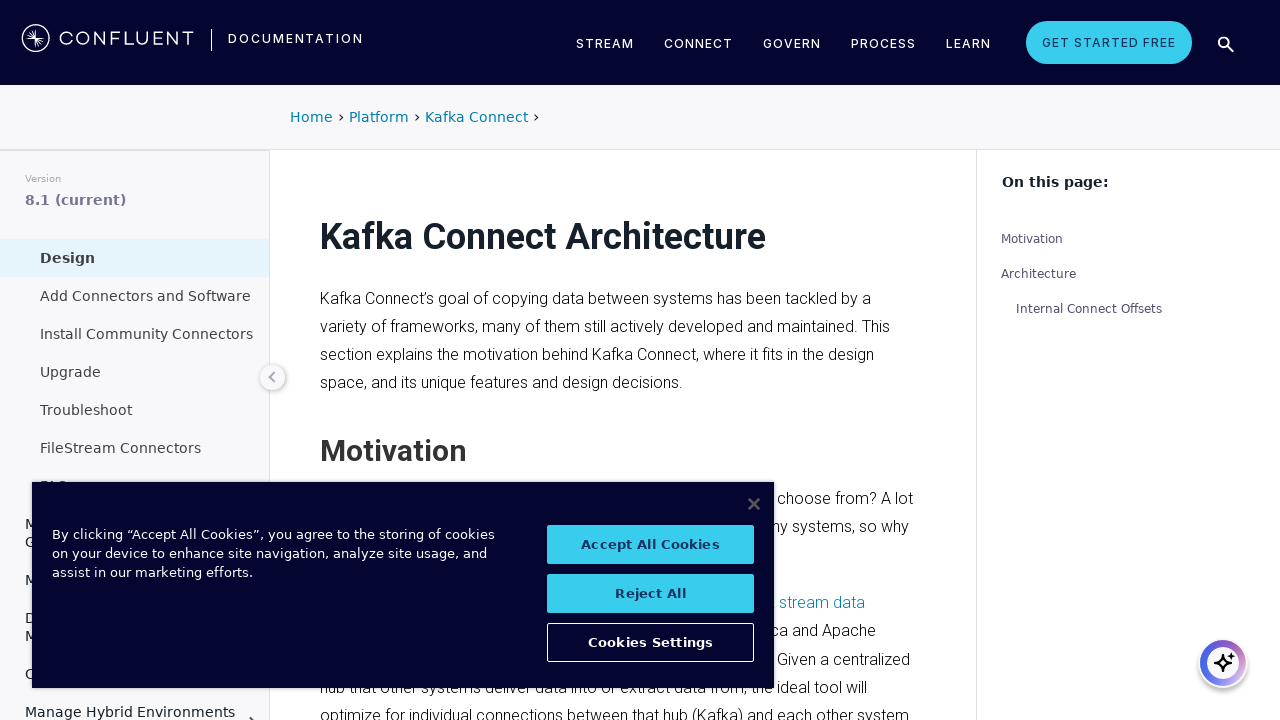

--- FILE ---
content_type: text/html
request_url: https://docs.confluent.io/platform/current/connect/design.html
body_size: 26235
content:
<!DOCTYPE html><!--[if IE 8]><html class="no-js lt-ie9" lang="en" > <![endif]--><!--[if gt IE 8]><!--><html class=no-js lang=en docs-component=docs-platform><head><meta charset=utf-8><meta name=viewport content="width=device-width, initial-scale=1"><meta name=viewport content="width=device-width, initial-scale=1.0"><meta class=swiftype name=site-id data-type=integer content=1><meta class=swiftype name=language-id data-type=integer content=1><meta class=swiftype name=docs-boost data-type=integer content=8><meta class=swiftype name=section-id data-type=integer content=99><meta name=zd-site-verification content=0dew1bmkf2amytvoh39y8tj><meta name=zd-site-verification content=ut9n0zk4l3mco6m92eemsa><title>Kafka Connect Architecture &#124; Confluent Documentation</title><script type=text/javascript src=../_static/js/referrer-utils.js></script><script type=text/javascript>
            const domainId = location.hostname === 'docs.confluent.io'
            ? 'de8a759b-2c2e-4d76-a8c3-5f9ab4205447'
            : 'de8a759b-2c2e-4d76-a8c3-5f9ab4205447-test';
            const autoblockScript = document.createElement('script');
            const otSDKStubScript = document.createElement('script');
            const onetrustScript = document.createElement('script');
            autoblockScript.src = 'https://cdn.cookielaw.org/consent/' + domainId + '/OtAutoBlock.js';
            otSDKStubScript.src = 'https://cdn.cookielaw.org/scripttemplates/otSDKStub.js';
            otSDKStubScript.setAttribute('data-document-language', 'true');
            otSDKStubScript.setAttribute('charset', 'UTF-8');
            otSDKStubScript.setAttribute('data-domain-script', domainId);
            onetrustScript.src = '../_static/js/onetrust.js';
            document.head.appendChild(autoblockScript);
            document.head.appendChild(otSDKStubScript);
            document.head.appendChild(onetrustScript);
        </script><script src=https://js.sentry-cdn.com/8c49b845e0322ec3a2513966535f5273.min.js crossorigin=anonymous></script><link rel="shortcut icon" href=../_static/favicon.ico><link rel=canonical href=https://docs.confluent.io/platform/current/connect/design.html><link rel=stylesheet href=../_static/css/core.css type=text/css><link rel=stylesheet href=../_static/pygments.css type=text/css><link rel=stylesheet href=../_static/css/theme.css type=text/css><link rel=stylesheet href=../_static/sphinx-design.min.css type=text/css><link rel=stylesheet href=../_static/custom.css type=text/css><link rel=stylesheet href=../_static/css/confluent.css type=text/css><link rel=stylesheet href=../_static/css/com_google_fonts_Lato_Roboto.css type=text/css><link rel=stylesheet href=../_static/css/bootstrap.min.css type=text/css><link rel=stylesheet href=../_static/css/style.css type=text/css><link rel=stylesheet href=../_static/css/core.css type=text/css><link rel=stylesheet href=../_static/_local-static/css/style.css type=text/css><link rel=stylesheet id=roboto-css href="https://fonts.googleapis.com/css?family=Roboto%3A400%2C300%2C100%2C500%2C700" type=text/css media=all><link rel=index title=Index href=../genindex.html><link rel=search title=Search href=../search.html><link rel=top title="Project name not set 8.1.1 documentation" href=../index.html><link rel=up title="Kafka Connect" href=overview.html><link rel=next title="Add Connectors or Software" href=extending.html><link rel=prev title="Manage CSFLE for partner-managed connectors" href=manage-csfle-pm-connectors.html><script src=../_static/js/modernizr.min.js></script><noscript><style>.wy-nav-side{opacity:1!important}.sticky-menu{display:none!important}.wy-nav-content-wrap{width:100%!important}</style></noscript></head><body class="wy-body-for-nav third-column" role=document><svg style="display: none" width=14 height=14><symbol id=arrow-inline stroke=currentColor fill=currentColor stroke-width=0 viewbox="0 0 512 512" xmlns=http://www.w3.org/2000/svg><path d="M294.1 256L167 129c-9.4-9.4-9.4-24.6 0-33.9s24.6-9.3 34 0L345 239c9.1 9.1
            9.3 23.7.7 33.1L201.1 417c-4.7 4.7-10.9 7-17 7s-12.3-2.3-17-7c-9.4-9.4-9.4-24.6 0-33.9l127-127.1z"></path></symbol></svg><div class=page-headerbar><div class=page-headerbar-inner><div class=logo-container><a href=https://confluent.io/ title=Confluent class=logo><div class=tiny-logo><svg width=21 height=21 xmlns:x=ns_extend; xmlns:i=ns_ai; xmlns:graph=ns_graphs; xmlns=http://www.w3.org/2000/svg xmlns:xlink=http://www.w3.org/1999/xlink version=1.1 id=Layer_1 x=0px y=0px viewbox="0 0 43 43" style="enable-background:new 0 0 43 43;" xml:space=preserve><g fill=#ffffff><path class=st0 d="M30.8,22.7c1.1-0.1,2.2-0.1,3.3-0.2v-0.8c-1.1-0.1-2.2-0.1-3.3-0.2l-3.3-0.1c-1.9-0.1-3.9-0.1-5.8-0.1   c0-1.9,0-3.9-0.1-5.8l-0.1-3.3c-0.1-1.1-0.1-2.2-0.2-3.3h-0.9c-0.1,1.1-0.1,2.2-0.2,3.3l-0.1,3.3c0,0.9,0,1.8,0,2.7   c-0.4-0.8-0.7-1.7-1.1-2.5l-1.4-3c-0.5-1-0.9-2-1.4-3L15.4,10c0.4,1.1,0.7,2.1,1.1,3.1l1.2,3.1c0.3,0.9,0.7,1.7,1,2.6   c-0.7-0.6-1.3-1.3-2-1.9l-2.4-2.3c-0.8-0.7-1.6-1.5-2.5-2.2l-0.7,0.7c0.7,0.8,1.5,1.6,2.2,2.5l2.3,2.4c0.6,0.7,1.3,1.3,1.9,2   c-0.8-0.3-1.7-0.7-2.6-1l-3.1-1.2c-1-0.4-2.1-0.8-3.1-1.1l-0.4,0.9c1,0.5,2,0.9,3,1.4l3,1.4c0.8,0.4,1.7,0.7,2.5,1.1   c-0.9,0-1.8,0-2.7,0l-3.3,0.1c-1.1,0.1-2.2,0.1-3.3,0.2v0.9c1.1,0.1,2.2,0.1,3.3,0.2l3.3,0.1c2,0.1,3.9,0.1,5.8,0.1   c0,1.9,0,3.9,0.1,5.8l0.1,3.3c0.1,1.1,0.1,2.2,0.2,3.3h0.8c0.1-1.1,0.1-2.2,0.2-3.3l0.1-3.3c0-0.9,0-1.9,0.1-2.8   c0.4,0.9,0.7,1.7,1.1,2.6l1.4,3c0.5,1,0.9,2,1.4,3l0.8-0.3c-0.3-1.1-0.7-2.1-1.1-3.1L24.1,28c-0.3-0.9-0.7-1.7-1-2.6   c0.7,0.7,1.3,1.3,2,1.9l2.4,2.3c0.8,0.7,1.6,1.5,2.5,2.2l0.6-0.6c-0.7-0.8-1.5-1.6-2.2-2.5l-2.3-2.4c-0.6-0.7-1.3-1.4-1.9-2   c0.9,0.3,1.7,0.7,2.6,1l3.1,1.2c1,0.4,2.1,0.8,3.1,1.1l0.3-0.8c-1-0.5-2-1-3-1.4l-3-1.4c-0.9-0.4-1.7-0.8-2.6-1.1   c0.9,0,1.9,0,2.8-0.1C27.5,22.8,30.8,22.7,30.8,22.7z"></path><path class=st0 d="M21.5,43C9.6,43,0,33.4,0,21.5S9.6,0,21.5,0S43,9.6,43,21.5S33.4,43,21.5,43 M21.5,2C10.8,2,2,10.8,2,21.5   S10.8,41,21.5,41S41,32.2,41,21.5S32.2,2,21.5,2"></path></g></svg></div><div class=regular-logo><svg xmlns=http://www.w3.org/2000/svg width=212 height=41 viewbox="0 0 212 41"><g fill=#0074A1 fill-rule=evenodd><path d="M62.065 22.19H64c-.755 3.472-3.705 5.81-7.646 5.81C51.728 28 48 24.55 48 19.989 48 15.427 51.728 12 56.354 12c3.94 0 6.89 2.315 7.646 5.787h-1.935c-.661-2.519-2.785-4.107-5.71-4.107-3.635 0-6.467 2.7-6.467 6.309 0 3.608 2.832 6.332 6.466 6.332 2.926 0 5.05-1.635 5.71-4.131M84 20c0 4.455-3.57 8-8 8s-8-3.545-8-8 3.57-8 8-8 8 3.545 8 8m-1.808 0c0-3.5-2.711-6.318-6.192-6.318-3.48 0-6.192 2.818-6.192 6.318 0 3.5 2.712 6.318 6.192 6.318S82.192 23.5 82.192 20M103 12v16h-1.48l-9.75-12.612V28H90V12h1.435l9.794 12.777V12zM111.86 13.718V19.6h8.15v1.717h-8.15V28H110V12h11v1.718zM138 26.282V28h-11V12h1.914v14.282zM155 20.994c0 4.185-2.79 7.006-7 7.006s-7-2.82-7-7.006V12h1.9v8.994c0 3.075 2.02 5.295 5.1 5.295 3.055 0 5.1-2.22 5.1-5.295V12h1.9v8.994zM163.826 13.718V19.2h8.25v1.718h-8.25v5.365H173V28h-11V12h11v1.718zM191 12v16h-1.48l-9.75-12.612V28H178V12h1.435l9.794 12.777V12zM210 13.718h-5.626V28h-1.77V13.718H197V12h13zM26.375 20.975c.875-.047 1.75-.075 2.625-.139v-.672c-.875-.064-1.75-.092-2.625-.14l-2.625-.081c-1.54-.047-3.08-.06-4.622-.07-.003-1.54-.01-3.082-.051-4.623l-.074-2.625c-.045-.875-.07-1.75-.132-2.625h-.742c-.062.875-.087 1.75-.132 2.625l-.073 2.625c-.02.723-.029 1.447-.036 2.17-.285-.665-.57-1.33-.865-1.991l-1.072-2.397c-.377-.79-.735-1.59-1.127-2.375l-.684.285c.277.831.589 1.65.882 2.475l.937 2.454c.258.675.526 1.346.796 2.018a129.517 129.517 0 0 0-1.56-1.509l-1.908-1.804c-.65-.587-1.287-1.188-1.95-1.763l-.523.524c.574.663 1.175 1.3 1.762 1.95l1.804 1.908c.498.525 1.003 1.043 1.509 1.56-.672-.27-1.343-.538-2.019-.796l-2.453-.937c-.825-.293-1.644-.605-2.476-.883l-.284.685c.785.392 1.584.75 2.375 1.127l2.397 1.072c.66.295 1.325.58 1.99.864-.723.008-1.446.017-2.17.036l-2.624.074c-.875.045-1.75.07-2.625.132v.742c.875.062 1.75.087 2.625.132l2.625.073c1.542.042 3.083.049 4.624.052.01 1.54.022 3.081.069 4.622l.082 2.625c.047.875.075 1.75.139 2.625h.672c.064-.875.092-1.75.14-2.625l.081-2.625c.023-.741.035-1.482.046-2.223.292.681.587 1.361.892 2.037l1.08 2.393c.378.79.738 1.588 1.133 2.373l.62-.259c-.275-.832-.583-1.651-.875-2.478l-.93-2.455c-.262-.694-.534-1.383-.808-2.072.531.517 1.063 1.032 1.604 1.54l1.913 1.799c.652.585 1.29 1.184 1.955 1.758l.476-.476c-.574-.664-1.173-1.303-1.758-1.955l-1.799-1.914a132.32 132.32 0 0 0-1.539-1.603c.688.275 1.377.546 2.07.809l2.457.929c.826.292 1.645.6 2.478.876l.258-.622c-.785-.393-1.582-.755-2.373-1.133l-2.393-1.08c-.676-.304-1.356-.598-2.036-.892.74-.01 1.481-.022 2.222-.045l2.625-.082z"/><path d="M19 37C9.626 37 2 29.374 2 20 2 10.626 9.626 3 19 3c9.374 0 17 7.626 17 17 0 9.374-7.626 17-17 17m0-32.41C10.503 4.59 3.59 11.502 3.59 20S10.503 35.41 19 35.41 34.41 28.497 34.41 20 27.497 4.59 19 4.59"/></g></svg></div></a><div class=secondary-logo-container><a href=/ title=Documentation rel=home trackingtext=logo_text> documentation </a></div></div><div class=page-header-nav-mobile><div class=nav-options><div class=cta-wrapper><a href=https://www.confluent.io/get-started/ class=cta-button-alt-light>Get Started Free</a></div><button class=search-toggle-mobile type=button><img src=/_static/images/icons/icon-search-simple.svg></button><div class=hamburger><span class=line></span><span class=line></span><span class=line></span></div><div class=search-wrapper-mobile><form class=search-input-form><img class=search-input-icon src=/_static/images/icons/icon-search-simple.svg><input type=text class="st-search-input st-default-search-input" id=st-search-input-mobile placeholder="Search documentation"><button class=search-close type=button><img src=/_static/images/icons/icon-close.svg></button></form></div></div><nav class=mobile-nav><ul class=nav-accordions><li class=cta><a href=https://www.confluent.io/get-started/ class=cta-button-alt-light>Get Started Free</a></li><li class=nav-accordion-wrapper><div class=nav-accordion><div aria-label class=header id=streamMenuMobile> Stream <div class=arrow></div></div><ul class=menu aria-labelledby=streamMenuMobile role=menu><div class=nav-menu-section><div class=nav-content><div><a class=nav-item href=https://docs.confluent.io/cloud/current/get-started/index.html><div class=nav-item-inner><div class=nav-item-title>Confluent Cloud</div><p>Fully-managed data streaming platform with a cloud-native Kafka engine (KORA) for elastic scaling, with enterprise security, stream processing, governance.</p></div><div class=arrow-icon><svg><use xlink:href=#arrow-inline></use></svg></div></a><a class=nav-item href=https://docs.confluent.io/platform/current/get-started/platform-quickstart.html><div class=nav-item-inner><div class=nav-item-title>Confluent Platform</div><p>An on-premises enterprise-grade distribution of Apache Kafka with enterprise security, stream processing, governance.</p></div><div class=arrow-icon><svg><use xlink:href=#arrow-inline></use></svg></div></a></div></div></div></ul></div></li><li class=nav-accordion-wrapper><div class=nav-accordion><div aria-label class=header id=connectMenuMobile> Connect <div class=arrow></div></div><ul class=menu aria-labelledby=connectMenuMobile role=menu><div class=nav-menu-section><div class=nav-content><div><a class=nav-item href=https://docs.confluent.io/cloud/current/connectors/index.html><div class=nav-item-inner><div class=nav-item-title>Managed</div><p>Use fully-managed connectors with Confluent Cloud to connect to data sources and sinks.</p></div><div class=arrow-icon><svg><use xlink:href=#arrow-inline></use></svg></div></a><a class=nav-item href=https://docs.confluent.io/platform/current/connect/index.html><div class=nav-item-inner><div class=nav-item-title>Self-Managed</div><p>Use self-managed connectors with Confluent Platform to connect to data sources and sinks.</p></div><div class=arrow-icon><svg><use xlink:href=#arrow-inline></use></svg></div></a></div></div></div></ul></div></li><li class=nav-accordion-wrapper><div class=nav-accordion><div aria-label class=header id=governMenuMobile> Govern <div class=arrow></div></div><ul class=menu aria-labelledby=governMenuMobile role=menu><div class=nav-menu-section><div class=nav-content><div><a class=nav-item href=https://docs.confluent.io/cloud/current/stream-governance/index.html><div class=nav-item-inner><div class=nav-item-title>Managed</div><p>Use fully-managed Schema Registry and Stream Governance with Confluent Cloud.</p></div><div class=arrow-icon><svg><use xlink:href=#arrow-inline></use></svg></div></a><a class=nav-item href=https://docs.confluent.io/platform/current/schema-registry/index.html><div class=nav-item-inner><div class=nav-item-title>Self-Managed</div><p>Use self-managed Schema Registry and Stream Governance with Confluent Platform.</p></div><div class=arrow-icon><svg><use xlink:href=#arrow-inline></use></svg></div></a></div></div></div></ul></div></li><li class=nav-accordion-wrapper><div class=nav-accordion><div aria-label class=header id=processMenuMobile> Process <div class=arrow></div></div><ul class=menu aria-labelledby=processMenuMobile role=menu><div class=nav-menu-section><div class=nav-content><div><a class=nav-item href=https://docs.confluent.io/cloud/current/flink/index.html><div class=nav-item-inner><div class=nav-item-title>Managed</div><p>Use Flink on Confluent Cloud to run complex, stateful, low-latency streaming applications.</p></div><div class=arrow-icon><svg><use xlink:href=#arrow-inline></use></svg></div></a><a class=nav-item href=https://docs.confluent.io/platform/current/flink/overview.html><div class=nav-item-inner><div class=nav-item-title>Self-Managed</div><p>Use Flink on Confluent Platform to run complex, stateful, low-latency streaming applications.</p></div><div class=arrow-icon><svg><use xlink:href=#arrow-inline></use></svg></div></a></div></div></div></ul></div></li></ul></nav></div><div class=page-header-nav><div class=dropdown><a href id=streamMenu data-hover=dropdown data-delay=250 data-hover-delay=400 aria-label aria-haspopup=true aria='expanded="false"'> Stream </a><div class="dropdown-menu dropdown-menu-center" aria-labelledby=streamMenu role=menu><div class=nav-menu-section><div class=nav-content><div><a class=nav-item href=https://docs.confluent.io/cloud/current/get-started/index.html><div class=nav-item-inner><div class=nav-item-title>Confluent Cloud</div><p>Fully-managed data streaming platform with a cloud-native Kafka engine (KORA) for elastic scaling, with enterprise security, stream processing, governance.</p></div><div class=arrow-icon><svg><use xlink:href=#arrow-inline></use></svg></div></a><a class=nav-item href=https://docs.confluent.io/platform/current/get-started/platform-quickstart.html><div class=nav-item-inner><div class=nav-item-title>Confluent Platform</div><p>An on-premises enterprise-grade distribution of Apache Kafka with enterprise security, stream processing, governance.</p></div><div class=arrow-icon><svg><use xlink:href=#arrow-inline></use></svg></div></a></div></div></div></div></div><div class=dropdown><a href id=connectMenu data-hover=dropdown data-delay=250 data-hover-delay=400 aria-label aria-haspopup=true aria='expanded="false"'> Connect </a><div class="dropdown-menu dropdown-menu-center" aria-labelledby=connectMenu role=menu><div class=nav-menu-section><div class=nav-content><div><a class=nav-item href=https://docs.confluent.io/cloud/current/connectors/index.html><div class=nav-item-inner><div class=nav-item-title>Managed</div><p>Use fully-managed connectors with Confluent Cloud to connect to data sources and sinks.</p></div><div class=arrow-icon><svg><use xlink:href=#arrow-inline></use></svg></div></a><a class=nav-item href=https://docs.confluent.io/platform/current/connect/index.html><div class=nav-item-inner><div class=nav-item-title>Self-Managed</div><p>Use self-managed connectors with Confluent Platform to connect to data sources and sinks.</p></div><div class=arrow-icon><svg><use xlink:href=#arrow-inline></use></svg></div></a></div></div></div></div></div><div class=dropdown><a href id=governMenu data-hover=dropdown data-delay=250 data-hover-delay=400 aria-label aria-haspopup=true aria='expanded="false"'> Govern </a><div class="dropdown-menu dropdown-menu-center" aria-labelledby=governMenu role=menu><div class=nav-menu-section><div class=nav-content><div><a class=nav-item href=https://docs.confluent.io/cloud/current/stream-governance/index.html><div class=nav-item-inner><div class=nav-item-title>Managed</div><p>Use fully-managed Schema Registry and Stream Governance with Confluent Cloud.</p></div><div class=arrow-icon><svg><use xlink:href=#arrow-inline></use></svg></div></a><a class=nav-item href=https://docs.confluent.io/platform/current/schema-registry/index.html><div class=nav-item-inner><div class=nav-item-title>Self-Managed</div><p>Use self-managed Schema Registry and Stream Governance with Confluent Platform.</p></div><div class=arrow-icon><svg><use xlink:href=#arrow-inline></use></svg></div></a></div></div></div></div></div><div class=dropdown><a href id=processMenu data-hover=dropdown data-delay=250 data-hover-delay=400 aria-label aria-haspopup=true aria='expanded="false"'> Process </a><div class="dropdown-menu dropdown-menu-center" aria-labelledby=processMenu role=menu><div class=nav-menu-section><div class=nav-content><div><a class=nav-item href=https://docs.confluent.io/cloud/current/flink/index.html><div class=nav-item-inner><div class=nav-item-title>Managed</div><p>Use Flink on Confluent Cloud to run complex, stateful, low-latency streaming applications.</p></div><div class=arrow-icon><svg><use xlink:href=#arrow-inline></use></svg></div></a><a class=nav-item href=https://docs.confluent.io/platform/current/flink/overview.html><div class=nav-item-inner><div class=nav-item-title>Self-Managed</div><p>Use Flink on Confluent Platform to run complex, stateful, low-latency streaming applications.</p></div><div class=arrow-icon><svg><use xlink:href=#arrow-inline></use></svg></div></a></div></div></div></div></div><div class=dropdown><a href=https://developer.confluent.io/ id=confluent-developer data-delay=250 data-hover-delay=400 aria-label="Confluent Developer" aria-haspopup=false aria='expanded="false"'> Learn </a></div><a href=https://www.confluent.io/get-started/ class=cta-button-alt-light>Get Started Free</a><button class=search-toggle type=button><img src=/_static/images/icons/icon-search-simple.svg></button><div class=search-wrapper><form class=search-input-form><img class=search-input-icon src=/_static/images/icons/icon-search-simple.svg><input type=text class="st-search-input st-default-search-input" id=st-search-input placeholder="Search documentation"><button class=search-close type=button><img src=/_static/images/icons/icon-close.svg></button></form></div></div></div></div><div class=page-headerbar-subnav><div class=subnav-header></div><div class=subnav-breadcrumbs><ol class=breadcrumbs vocab=https://schema.org/ typeof=BreadcrumbList><li class=crumb property=itemListElement typeof=ListItem><a property=item href=https://docs.confluent.io/ typeof=WebPage><span property=name>Home</span></a><meta property=position content=1></li><li class=crumb property=itemListElement typeof=ListItem><a property=item typeof=WebPage href=https://docs.confluent.io/platform/8.1/overview.html><span property=name>Platform</span></a><meta property=position content=2></li><li class=crumb property=itemListElement typeof=ListItem><a property=item typeof=WebPage href=overview.html><span property=name>Kafka Connect</span></a><meta property=position content=3></li></ol></div><div class=mobile-nav-x-toggle data-toggle=wy-nav-top></div></div><main class=c-body><div class=wy-grid-for-nav><nav data-toggle=wy-nav-shift class=wy-nav-side><div class=selector-container><div id=version-selector class=option-selector-container><label for=version-select>Version</label><select id=version-select class=option-selector></select></div></div><div class=wy-side-scroll><div class="wy-menu wy-menu-vertical" role=navigation aria-label="main navigation"><p class=caption role=heading><span class=caption-text>CONFLUENT PLATFORM</span></p><ul class=current><li class=toctree-l1><a class="reference internal" href=../overview.html>Overview</a></li><li class="toctree-l1 has-children"><a class="reference internal" href=../get-started/index.html>Get Started</a><ul><li class=toctree-l2><a class="reference internal" href=../get-started/platform.html>Platform Overview</a></li><li class=toctree-l2><a class="reference internal" href=../get-started/platform-quickstart.html>Quick Start</a></li><li class=toctree-l2><a class="reference internal" href=../get-started/kafka-basics.html>Learn More About Confluent and Kafka</a></li><li class=toctree-l2><a class="reference internal" href=../get-started/tutorial-multi-broker.html>Tutorial: Set Up a Multi-Broker Cluster</a></li><li class="toctree-l2 has-children"><a class="reference internal" href=../tutorials/cp-demo/index.html>Scripted Confluent Platform Demo</a><ul><li class=toctree-l3><a class="reference internal" href=../tutorials/cp-demo/overview.html>Overview</a></li><li class=toctree-l3><a class="reference internal" href=../tutorials/cp-demo/on-prem.html>Deploy Confluent Platform Environment</a></li><li class=toctree-l3><a class="reference internal" href=../tutorials/cp-demo/hybrid-cloud.html>Deploy Hybrid Confluent Platform and Cloud Environment</a></li><li class=toctree-l3><a class="reference internal" href=../tutorials/cp-demo/teardown.html>Troubleshoot and Stop the Demo</a></li></ul></li></ul></li><li class="toctree-l1 has-children"><a class="reference internal" href=../installation/index.html>Install and Upgrade</a><ul><li class=toctree-l2><a class="reference internal" href=../installation/overview.html>Overview</a></li><li class=toctree-l2><a class="reference internal" href=../installation/system-requirements.html>System Requirements</a></li><li class=toctree-l2><a class="reference internal" href=../installation/versions-interoperability.html>Supported Versions and Interoperability</a></li><li class="toctree-l2 has-children"><a class="reference internal" href=../installation/installing_cp/index.html>Install Manually</a><ul><li class=toctree-l3><a class="reference internal" href=../installation/installing_cp/zip-tar.html>ZIP and TAR</a></li><li class=toctree-l3><a class="reference internal" href=../installation/installing_cp/deb-ubuntu.html>Ubuntu and Debian</a></li><li class=toctree-l3><a class="reference internal" href=../installation/installing_cp/rhel-centos.html>RHEL, CentOS, Rocky, & Amazon Linux</a></li><li class="toctree-l3 has-children"><a class="reference internal" href=../installation/docker/index.html>Docker</a><ul><li class=toctree-l4><a class="reference internal" href=../installation/docker/installation.html>Install</a></li><li class=toctree-l4><a class="reference internal" href=../installation/docker/config-reference.html>Configure</a></li><li class=toctree-l4><a class="reference internal" href=../installation/docker/image-reference.html>Image Reference</a></li><li class=toctree-l4><a class="reference internal" href=../installation/docker/security.html>Security</a></li><li class=toctree-l4><a class="reference internal" href=../installation/docker/development.html>Developer Guide</a></li></ul></li><li class=toctree-l3><a class="reference internal" href=../installation/installing_cp/scripted-install.html>Configure Automatic Startup and Monitoring</a></li></ul></li><li class=toctree-l2><a class="reference external" href=https://docs.confluent.io/ansible/current/overview.html>Deploy with Ansible Playbooks</a></li><li class=toctree-l2><a href=https://docs.confluent.io/operator/current/ class="reference external">Deploy with Confluent for Kubernetes</a></li><li class=toctree-l2><a class="reference internal" href=../installation/license.html>License</a></li><li class="toctree-l2 has-children"><a class="reference internal" href=../installation/upgrade-overview.html>Upgrade</a><ul><li class=toctree-l3><a class="reference internal" href=../installation/upgrade-checklist.html>Overview</a></li><li class=toctree-l3><a class="reference internal" href=../installation/upgrade-os.html>Upgrade the Operating System</a></li><li class=toctree-l3><a class="reference internal" href=../installation/upgrade.html>Confluent Platform Upgrade Procedure</a></li></ul></li><li class=toctree-l2><a class="reference internal" href=../installation/available_packages.html>Installation Packages</a></li><li class=toctree-l2><a class="reference internal" href=../installation/migrating.html>Migrate to Confluent Platform</a></li><li class=toctree-l2><a class="reference internal" href=../installation/migrate-confluent-server.html>Migrate to and from Confluent Server</a></li><li class=toctree-l2><a class="reference internal" href=../installation/migrate-confluent-kafka.html>Migrate from Confluent Server to Confluent Kafka</a></li><li class=toctree-l2><a class="reference internal" href=../installation/migrate-zk-kraft.html>Migrate from ZooKeeper to KRaft</a></li><li class=toctree-l2><a class="reference internal" href=../installation/faq.html>Installation FAQ</a></li></ul></li><li class="toctree-l1 has-children"><a class="reference internal" href=../clients/index.html>Build Client Applications</a><ul><li class=toctree-l2><a class="reference internal" href=../clients/overview.html>Overview</a></li><li class="toctree-l2 has-children"><a class="reference internal" href=../clients/config-index.html>Configure Clients</a><ul><li class=toctree-l3><a class="reference internal" href=../clients/consumer.html>Consumer</a></li><li class=toctree-l3><a class="reference internal" href=../clients/shareconsumer.html>Share Consumers</a></li><li class=toctree-l3><a class="reference internal" href=../clients/producer.html>Producer</a></li><li class=toctree-l3><a class="reference internal" href=../clients/app-development.html>Schemas, Serializers, and Deserializers</a></li><li class=toctree-l3><a class="reference internal" href=../clients/client-configs.html>Configuration Properties</a></li></ul></li><li class="toctree-l2 has-children"><a class="reference internal" href=../clients/guides.html>Client Guides</a><ul><li class=toctree-l3><a class="reference external" href=https://docs.confluent.io/kafka-clients/python/current/overview.html>Python</a></li><li class=toctree-l3><a class="reference external" href=https://docs.confluent.io/kafka-clients/dotnet/current/overview.html>.NET Client</a></li><li class=toctree-l3><a class="reference external" href=https://docs.confluent.io/kafka-clients/javascript/current/overview.html>JavaScript Client</a></li><li class=toctree-l3><a class="reference external" href=https://docs.confluent.io/kafka-clients/go/current/overview.html>Go Client</a></li><li class=toctree-l3><a class="reference external" href=https://docs.confluent.io/kafka-clients/librdkafka/current/overview.html>C++ Client</a></li><li class=toctree-l3><a class="reference external" href=https://docs.confluent.io/kafka-clients/java/current/overview.html>Java Client</a></li></ul></li><li class="toctree-l2 has-children"><a class="reference internal" href=../clients/examples-index.html>Client Examples</a><ul><li class=toctree-l3><a class="reference internal" href=../clients/examples.html>Overview</a></li><li class=toctree-l3><a class="reference external" href=https://docs.confluent.io/kafka-clients/python/current/overview.html>Python Client</a></li><li class=toctree-l3><a class="reference external" href=https://docs.confluent.io/kafka-clients/dotnet/current/overview.html>.NET Client</a></li><li class=toctree-l3><a class="reference external" href=https://docs.confluent.io/kafka-clients/javascript/current/overview.html>JavaScript Client</a></li><li class=toctree-l3><a class="reference external" href=https://docs.confluent.io/kafka-clients/go/current/overview.html>Go Client</a></li><li class=toctree-l3><a class="reference external" href=https://docs.confluent.io/kafka-clients/librdkafka/current/overview.html>C++ Client</a></li><li class=toctree-l3><a class="reference external" href=https://developer.confluent.io/get-started/java>Java</a></li><li class=toctree-l3><a class="reference external" href=https://developer.confluent.io/get-started/spring-boot>Spring Boot</a></li><li class=toctree-l3><a class="reference external" href=https://developer.confluent.io/tutorials/creating-first-apache-kafka-producer-application/kafka.html>KafkaProducer</a></li><li class=toctree-l3><a class="reference external" href=https://developer.confluent.io/get-started/rest>REST</a></li><li class=toctree-l3><a class="reference internal" href=../clients/examples/clojure.html>Clojure</a></li><li class=toctree-l3><a class="reference internal" href=../clients/examples/groovy.html>Groovy</a></li><li class=toctree-l3><a class="reference internal" href=../clients/examples/kafka-connect-datagen.html>Kafka Connect Datagen</a></li><li class=toctree-l3><a class="reference internal" href=../clients/examples/kcat.html>kafkacat</a></li><li class=toctree-l3><a class="reference internal" href=../clients/examples/kotlin.html>Kotlin</a></li><li class=toctree-l3><a class="reference internal" href=../clients/examples/ruby.html>Ruby</a></li><li class=toctree-l3><a class="reference internal" href=../clients/examples/rust.html>Rust</a></li><li class=toctree-l3><a class="reference internal" href=../clients/examples/scala.html>Scala</a></li></ul></li><li class="toctree-l2 has-children"><a class="reference internal" href=../clients/client-api.html>Kafka Client APIs for Confluent Platform</a><ul><li class=toctree-l3><a class="reference internal" href=../clients/api-docs/confluent-kafka-python.html>Python Client API</a></li><li class=toctree-l3><a class="reference internal" href=../clients/api-docs/confluent-kafka-dotnet.html>.NET Client API</a></li><li class=toctree-l3><a class="reference internal" href=../clients/api-docs/confluent-kafka-javascript.html>JavaScript Client API</a></li><li class=toctree-l3><a class="reference internal" href=../clients/api-docs/confluent-kafka-go.html>Go Client API</a></li><li class=toctree-l3><a class="reference internal" href=../clients/api-docs/librdkafka.html>C++ Client API</a></li><li class=toctree-l3><a class="reference external" href=https://docs.confluent.io/platform/current/clients/javadocs/javadoc/index.html>Java Client API</a></li></ul></li><li class=toctree-l2><a class="reference internal" href=../clients/deprecate-how-to.html>Deprecated Client APIs</a></li><li class="toctree-l2 has-children"><a class="reference internal" href=../clients/vscode/index.html>VS Code Extension</a><ul><li class=toctree-l3><a class="reference internal" href=../clients/vscode/overview.html>Overview</a></li><li class=toctree-l3><a class="reference internal" href=../clients/vscode/vscode-quick-start.html>Quick Start</a></li><li class=toctree-l3><a class="reference internal" href=../clients/vscode/vscode-connect-to-kafka.html>Connect to a Kafka Cluster</a></li></ul></li><li class="toctree-l2 has-children"><a class="reference internal" href=../kafka-mqtt/index.html>MQTT Proxy for Confluent Platform</a><ul><li class=toctree-l3><a class="reference internal" href=../kafka-mqtt/intro.html>Overview</a></li><li class=toctree-l3><a class="reference internal" href=../kafka-mqtt/security-settings.html>Secure Communication</a></li><li class=toctree-l3><a class="reference internal" href=../kafka-mqtt/configuration_options.html>Configure</a></li></ul></li></ul></li><li class="toctree-l1 has-children"><a class="reference internal" href=../streams/index.html>Build Kafka Streams Applications</a><ul><li class=toctree-l2><a class="reference internal" href=../streams/overview.html>Overview</a></li><li class=toctree-l2><a class="reference internal" href=../streams/quickstart.html>Quick Start</a></li><li class=toctree-l2><a class="reference internal" href=../streams/introduction.html>Streams API</a></li><li class=toctree-l2><a class="reference internal" href=../streams/microservices-orders.html>Tutorial: Streaming Application Development Basics on Confluent Platform</a></li><li class=toctree-l2><a class="reference external" href=https://docs.confluent.io/cloud/current/cp-component/streams-cloud-config.html>Connect Streams to Confluent Cloud</a></li><li class=toctree-l2><a class="reference internal" href=../streams/concepts.html>Concepts</a></li><li class=toctree-l2><a class="reference internal" href=../streams/architecture.html>Architecture</a></li><li class=toctree-l2><a class="reference internal" href=../streams/code-examples.html>Examples</a></li><li class="toctree-l2 has-children"><a class="reference internal" href=../streams/developer-guide/index.html>Developer Guide</a><ul><li class=toctree-l3><a class="reference internal" href=../streams/developer-guide/overview.html>Overview</a></li><li class=toctree-l3><a class="reference internal" href=../streams/developer-guide/write-streams.html>Write a Streams Application</a></li><li class=toctree-l3><a class="reference internal" href=../streams/developer-guide/config-streams.html>Configure</a></li><li class=toctree-l3><a class="reference internal" href=../streams/developer-guide/running-app.html>Run a Streams Application</a></li><li class=toctree-l3><a class="reference internal" href=../streams/developer-guide/test-streams.html>Test</a></li><li class=toctree-l3><a class="reference internal" href=../streams/developer-guide/dsl-api.html>Domain Specific Language</a></li><li class=toctree-l3><a class="reference internal" href=../streams/developer-guide/dsl-topology-naming.html>Name Domain Specific Language Topologies</a></li><li class=toctree-l3><a class="reference internal" href=../streams/developer-guide/optimizing-streams.html>Optimize Topologies</a></li><li class=toctree-l3><a class="reference internal" href=../streams/developer-guide/processor-api.html>Processor API</a></li><li class=toctree-l3><a class="reference internal" href=../streams/developer-guide/datatypes.html>Data Types and Serialization</a></li><li class=toctree-l3><a class="reference internal" href=../streams/developer-guide/interactive-queries.html>Interactive Queries</a></li><li class=toctree-l3><a class="reference internal" href=../streams/developer-guide/memory-mgmt.html>Memory</a></li><li class=toctree-l3><a class="reference internal" href=../streams/developer-guide/manage-topics.html>Manage Application Topics</a></li><li class=toctree-l3><a class="reference internal" href=../streams/developer-guide/security.html>Security</a></li><li class=toctree-l3><a class="reference internal" href=../streams/developer-guide/app-reset-tool.html>Reset Streams Applications</a></li></ul></li><li class=toctree-l2><a class="reference internal" href=../streams/connect-streams-pipeline.html>Build Pipeline with Connect and Streams</a></li><li class="toctree-l2 has-children"><a class="reference internal" href=../streams/operations.html>Operations</a><ul><li class=toctree-l3><a class="reference internal" href=../streams/kafka-streams-metrics.html>Metrics</a></li><li class=toctree-l3><a class="reference internal" href=../streams/monitoring.html>Monitor Kafka Streams Applications in Confluent Platform</a></li><li class=toctree-l3><a class="reference internal" href=../streams/monitoring.html#integration-with-c3>Integration with Confluent Control Center</a></li><li class=toctree-l3><a class="reference internal" href=../streams/sizing.html>Plan and Size</a></li></ul></li><li class=toctree-l2><a class="reference internal" href=../streams/upgrade-guide.html>Upgrade</a></li><li class=toctree-l2><a class="reference internal" href=../streams/faq.html>Frequently Asked Questions</a></li><li class=toctree-l2><a class="reference internal" href=../streams/javadocs.html>Javadocs</a></li><li class="toctree-l2 has-children"><a class="reference internal" href=../ksqldb/index.html>ksqlDB</a><ul><li class=toctree-l3><a class="reference internal" href=../ksqldb/overview.html>Overview</a></li><li class=toctree-l3><a class="reference internal" href=../ksqldb/quickstart.html>Quick Start</a></li><li class=toctree-l3><a class="reference internal" href=../ksqldb/installing.html>Install</a></li><li class=toctree-l3><a class="reference internal" href=../ksqldb/operations.html>Operate</a></li><li class=toctree-l3><a class="reference internal" href=../ksqldb/upgrading.html>Upgrade</a></li><li class="toctree-l3 has-children"><a class="reference internal" href=../ksqldb/concepts/index.html>Concepts</a><ul><li class=toctree-l4><a class="reference internal" href=../ksqldb/concepts/overview.html>Overview</a></li><li class=toctree-l4><a class="reference internal" href=../ksqldb/concepts/apache-kafka-primer.html>Kafka Primer</a></li><li class=toctree-l4><a class="reference internal" href=../ksqldb/concepts/connectors.html>Connectors</a></li><li class=toctree-l4><a class="reference internal" href=../ksqldb/concepts/events.html>Events</a></li><li class=toctree-l4><a class="reference internal" href=../ksqldb/concepts/functions.html>Functions</a></li><li class=toctree-l4><a class="reference internal" href=../ksqldb/concepts/lambda-functions.html>Lambda Functions</a></li><li class=toctree-l4><a class="reference internal" href=../ksqldb/concepts/materialized-views.html>Materialized Views</a></li><li class=toctree-l4><a class="reference internal" href=../ksqldb/concepts/queries.html>Queries</a></li><li class=toctree-l4><a class="reference internal" href=../ksqldb/concepts/streams.html>Streams</a></li><li class=toctree-l4><a class="reference internal" href=../ksqldb/concepts/stream-processing.html>Stream Processing</a></li><li class=toctree-l4><a class="reference internal" href=../ksqldb/concepts/tables.html>Tables</a></li><li class=toctree-l4><a class="reference internal" href=../ksqldb/concepts/time-and-windows-in-ksqldb-queries.html>Time and Windows in ksqlDB Queries</a></li></ul></li><li class="toctree-l3 has-children"><a class="reference internal" href=../ksqldb/how-to-guides/index.html>How-to Guides</a><ul><li class=toctree-l4><a class="reference internal" href=../ksqldb/how-to-guides/overview.html>Overview</a></li><li class=toctree-l4><a class="reference internal" href=../ksqldb/how-to-guides/control-the-case-of-identifiers.html>Control the Case of Identifiers</a></li><li class=toctree-l4><a class="reference internal" href=../ksqldb/how-to-guides/convert-changelog-to-table.html>Convert a Changelog to a Table</a></li><li class=toctree-l4><a class="reference internal" href=../ksqldb/how-to-guides/create-a-user-defined-function.html>Create a User-defined Function</a></li><li class=toctree-l4><a class="reference internal" href=../ksqldb/how-to-guides/use-connector-management.html>Manage Connectors</a></li><li class=toctree-l4><a class="reference internal" href=../ksqldb/how-to-guides/query-structured-data.html>Query Structured Data</a></li><li class=toctree-l4><a class="reference internal" href=../ksqldb/how-to-guides/test-an-app.html>Test an Application</a></li><li class=toctree-l4><a class="reference internal" href=../ksqldb/how-to-guides/update-a-running-persistent-query.html>Update a Running Persistent Query</a></li><li class=toctree-l4><a class="reference internal" href=../ksqldb/how-to-guides/substitute-variables.html>Use Variables in SQL Statements</a></li><li class=toctree-l4><a class="reference internal" href=../ksqldb/how-to-guides/use-a-custom-timestamp-column.html>Use a Custom Timestamp Column</a></li><li class=toctree-l4><a class="reference internal" href=../ksqldb/how-to-guides/use-lambda-functions.html>Use Lambda Functions</a></li></ul></li><li class="toctree-l3 has-children"><a class="reference internal" href=../ksqldb/developer-guide/index.html>Develop Applications</a><ul><li class=toctree-l4><a class="reference internal" href=../ksqldb/developer-guide/overview.html>Overview</a></li><li class="toctree-l4 has-children"><a class="reference internal" href=../ksqldb/developer-guide/joins/index.html>Joins</a><ul><li class=toctree-l5><a class="reference internal" href=../ksqldb/developer-guide/joins/overview.html>Overview</a></li><li class=toctree-l5><a class="reference internal" href=../ksqldb/developer-guide/joins/join-streams-and-tables.html>Join Streams and Tables</a></li><li class=toctree-l5><a class="reference internal" href=../ksqldb/developer-guide/joins/partition-data.html>Partition Data</a></li><li class=toctree-l5><a class="reference internal" href=../ksqldb/developer-guide/joins/synthetic-keys.html>Synthetic Keys</a></li></ul></li><li class="toctree-l4 has-children"><a class="reference internal" href=../ksqldb/developer-guide/ksqldb-reference/index.html>Reference</a><ul><li class=toctree-l5><a class="reference internal" href=../ksqldb/developer-guide/ksqldb-reference/overview.html>Overview</a></li><li class=toctree-l5><a class="reference internal" href=../ksqldb/developer-guide/ksqldb-reference/aggregate-functions.html>Aggregate Functions</a></li><li class=toctree-l5><a class="reference internal" href=../ksqldb/developer-guide/ksqldb-reference/alter-system.html>ALTER SYSTEM</a></li><li class=toctree-l5><a class="reference internal" href=../ksqldb/developer-guide/ksqldb-reference/assert-schema.html>ASSERT SCHEMA</a></li><li class=toctree-l5><a class="reference internal" href=../ksqldb/developer-guide/ksqldb-reference/assert-topic.html>ASSERT TOPIC</a></li><li class=toctree-l5><a class="reference internal" href=../ksqldb/developer-guide/ksqldb-reference/create-connector.html>CREATE CONNECTOR</a></li><li class=toctree-l5><a class="reference internal" href=../ksqldb/developer-guide/ksqldb-reference/create-stream-as-select.html>CREATE STREAM AS SELECT</a></li><li class=toctree-l5><a class="reference internal" href=../ksqldb/developer-guide/ksqldb-reference/create-stream.html>CREATE STREAM</a></li><li class=toctree-l5><a class="reference internal" href=../ksqldb/developer-guide/ksqldb-reference/create-table-as-select.html>CREATE TABLE AS SELECT</a></li><li class=toctree-l5><a class="reference internal" href=../ksqldb/developer-guide/ksqldb-reference/create-table.html>CREATE TABLE</a></li><li class=toctree-l5><a class="reference internal" href=../ksqldb/developer-guide/ksqldb-reference/create-type.html>CREATE TYPE</a></li><li class=toctree-l5><a class="reference internal" href=../ksqldb/developer-guide/ksqldb-reference/define.html>DEFINE</a></li><li class=toctree-l5><a class="reference internal" href=../ksqldb/developer-guide/ksqldb-reference/describe-connector.html>DESCRIBE CONNECTOR</a></li><li class=toctree-l5><a class="reference internal" href=../ksqldb/developer-guide/ksqldb-reference/describe-function.html>DESCRIBE FUNCTION</a></li><li class=toctree-l5><a class="reference internal" href=../ksqldb/developer-guide/ksqldb-reference/describe.html>DESCRIBE</a></li><li class=toctree-l5><a class="reference internal" href=../ksqldb/developer-guide/ksqldb-reference/drop-connector.html>DROP CONNECTOR</a></li><li class=toctree-l5><a class="reference internal" href=../ksqldb/developer-guide/ksqldb-reference/drop-stream.html>DROP STREAM</a></li><li class=toctree-l5><a class="reference internal" href=../ksqldb/developer-guide/ksqldb-reference/drop-table.html>DROP TABLE</a></li><li class=toctree-l5><a class="reference internal" href=../ksqldb/developer-guide/ksqldb-reference/drop-type.html>DROP TYPE</a></li><li class=toctree-l5><a class="reference internal" href=../ksqldb/developer-guide/ksqldb-reference/explain.html>EXPLAIN</a></li><li class=toctree-l5><a class="reference internal" href=../ksqldb/developer-guide/ksqldb-reference/functions.html>Functions</a></li><li class=toctree-l5><a class="reference internal" href=../ksqldb/developer-guide/ksqldb-reference/insert-into.html>INSERT INTO</a></li><li class=toctree-l5><a class="reference internal" href=../ksqldb/developer-guide/ksqldb-reference/insert-values.html>INSERT VALUES</a></li><li class=toctree-l5><a class="reference internal" href=../ksqldb/developer-guide/ksqldb-reference/operators.html>Operators</a></li><li class=toctree-l5><a class="reference internal" href=../ksqldb/developer-guide/ksqldb-reference/pause.html>PAUSE</a></li><li class=toctree-l5><a class="reference internal" href=../ksqldb/developer-guide/ksqldb-reference/print.html>PRINT</a></li><li class=toctree-l5><a class="reference internal" href=../ksqldb/developer-guide/ksqldb-reference/quick-reference.html>Quick Reference</a></li><li class=toctree-l5><a class="reference internal" href=../ksqldb/developer-guide/ksqldb-reference/resume.html>RESUME</a></li><li class=toctree-l5><a class="reference internal" href=../ksqldb/developer-guide/ksqldb-reference/run-script.html>RUN SCRIPT</a></li><li class=toctree-l5><a class="reference internal" href=../ksqldb/developer-guide/ksqldb-reference/scalar-functions.html>Scalar Functions</a></li><li class=toctree-l5><a class="reference internal" href=../ksqldb/developer-guide/ksqldb-reference/select-pull-query.html>SELECT (Pull Query)</a></li><li class=toctree-l5><a class="reference internal" href=../ksqldb/developer-guide/ksqldb-reference/select-push-query.html>SELECT (Push Query)</a></li><li class=toctree-l5><a class="reference internal" href=../ksqldb/developer-guide/ksqldb-reference/show-connectors.html>SHOW CONNECTORS</a></li><li class=toctree-l5><a class="reference internal" href=../ksqldb/developer-guide/ksqldb-reference/show-functions.html>SHOW FUNCTIONS</a></li><li class=toctree-l5><a class="reference internal" href=../ksqldb/developer-guide/ksqldb-reference/show-properties.html>SHOW PROPERTIES</a></li><li class=toctree-l5><a class="reference internal" href=../ksqldb/developer-guide/ksqldb-reference/show-queries.html>SHOW QUERIES</a></li><li class=toctree-l5><a class="reference internal" href=../ksqldb/developer-guide/ksqldb-reference/show-streams.html>SHOW STREAMS</a></li><li class=toctree-l5><a class="reference internal" href=../ksqldb/developer-guide/ksqldb-reference/show-tables.html>SHOW TABLES</a></li><li class=toctree-l5><a class="reference internal" href=../ksqldb/developer-guide/ksqldb-reference/show-topics.html>SHOW TOPICS</a></li><li class=toctree-l5><a class="reference internal" href=../ksqldb/developer-guide/ksqldb-reference/show-types.html>SHOW TYPES</a></li><li class=toctree-l5><a class="reference internal" href=../ksqldb/developer-guide/ksqldb-reference/show-variables.html>SHOW VARIABLES</a></li><li class=toctree-l5><a class="reference internal" href=../ksqldb/developer-guide/ksqldb-reference/spool.html>SPOOL</a></li><li class=toctree-l5><a class="reference internal" href=../ksqldb/developer-guide/ksqldb-reference/table-functions.html>Table Functions</a></li><li class=toctree-l5><a class="reference internal" href=../ksqldb/developer-guide/ksqldb-reference/terminate.html>TERMINATE</a></li><li class=toctree-l5><a class="reference internal" href=../ksqldb/developer-guide/ksqldb-reference/type-coercion.html>Type Coercion</a></li><li class=toctree-l5><a class="reference internal" href=../ksqldb/developer-guide/ksqldb-reference/undefine.html>UNDEFINE</a></li></ul></li><li class="toctree-l4 has-children"><a class="reference internal" href=../ksqldb/developer-guide/ksqldb-rest-api/index.html>REST API</a><ul><li class=toctree-l5><a class="reference internal" href=../ksqldb/developer-guide/ksqldb-rest-api/overview.html>Overview</a></li><li class=toctree-l5><a class="reference internal" href=../ksqldb/developer-guide/ksqldb-rest-api/rest-api-reference.html>REST API Reference</a></li><li class=toctree-l5><a class="reference internal" href=../ksqldb/developer-guide/ksqldb-rest-api/cluster-status-endpoint.html>Cluster Status</a></li><li class=toctree-l5><a class="reference internal" href=../ksqldb/developer-guide/ksqldb-rest-api/info-endpoint.html>Info</a></li><li class=toctree-l5><a class="reference internal" href=../ksqldb/developer-guide/ksqldb-rest-api/is-valid-property-endpoint.html>Is Valid Property</a></li><li class=toctree-l5><a class="reference internal" href=../ksqldb/developer-guide/ksqldb-rest-api/ksql-endpoint.html>Run SQL statements</a></li><li class=toctree-l5><a class="reference internal" href=../ksqldb/developer-guide/ksqldb-rest-api/query-endpoint.html>Query a Stream</a></li><li class=toctree-l5><a class="reference internal" href=../ksqldb/developer-guide/ksqldb-rest-api/status-endpoint.html>Get statement status</a></li><li class=toctree-l5><a class="reference internal" href=../ksqldb/developer-guide/ksqldb-rest-api/streaming-endpoint.html>Streaming API endpoint</a></li><li class=toctree-l5><a class="reference internal" href=../ksqldb/developer-guide/ksqldb-rest-api/terminate-endpoint.html>Terminate a cluster</a></li></ul></li><li class=toctree-l4><a class="reference internal" href=../ksqldb/developer-guide/java-client/java-client.html>Java Client</a></li></ul></li><li class="toctree-l3 has-children"><a class="reference internal" href=../ksqldb/operate-and-deploy/index.html>Operate and Deploy</a><ul><li class=toctree-l4><a class="reference internal" href=../ksqldb/operate-and-deploy/overview.html>Overview</a></li><li class="toctree-l4 has-children"><a class="reference internal" href=../ksqldb/operate-and-deploy/installation/index.html>Installation</a><ul><li class=toctree-l5><a class="reference internal" href=../ksqldb/operate-and-deploy/installation/overview.html>Overview</a></li><li class=toctree-l5><a class="reference internal" href=../ksqldb/operate-and-deploy/installation/installing.html>Install ksqlDB</a></li><li class=toctree-l5><a class="reference internal" href=../ksqldb/operate-and-deploy/installation/install-ksqldb-with-docker.html>Install with Docker Containers</a></li><li class=toctree-l5><a class="reference internal" href=../ksqldb/operate-and-deploy/installation/check-ksqldb-server-health.html>Check Server Health</a></li><li class=toctree-l5><a class="reference internal" href=../ksqldb/operate-and-deploy/installation/server-config.html>Configure ksqlDB Server</a></li><li class=toctree-l5><a class="reference internal" href=../ksqldb/operate-and-deploy/installation/security.html>Configure Security</a></li><li class=toctree-l5><a class="reference internal" href=../ksqldb/operate-and-deploy/installation/cli-config.html>Connect the CLI to a Server</a></li><li class=toctree-l5><a class="reference internal" href=../ksqldb/operate-and-deploy/installation/avro-schema.html>Integrate with Schema Registry</a></li><li class=toctree-l5><a class="reference internal" href=../ksqldb/operate-and-deploy/installation/upgrading.html>Upgrade ksqlDB</a></li><li class=toctree-l5><a class="reference internal" href=../ksqldb/operate-and-deploy/installation/legacy-documentation.html>Legacy Documentation</a></li></ul></li><li class=toctree-l4><a class="reference internal" href=../ksqldb/operate-and-deploy/how-it-works.html>ksqlDB Architecture</a></li><li class=toctree-l4><a class="reference internal" href=../ksqldb/operate-and-deploy/capacity-planning.html>Capacity Planning</a></li><li class=toctree-l4><a class="reference internal" href=../ksqldb/operate-and-deploy/changelog.html>Changelog</a></li><li class=toctree-l4><a class="reference internal" href=../ksqldb/operate-and-deploy/processing-guarantees.html>Processing Guarantees</a></li><li class=toctree-l4><a class="reference internal" href=../ksqldb/operate-and-deploy/high-availability.html>High Availability</a></li><li class=toctree-l4><a class="reference internal" href=../ksqldb/operate-and-deploy/high-availability-pull-queries.html>High Availability Pull Queries</a></li><li class=toctree-l4><a class="reference internal" href=../ksqldb/operate-and-deploy/ksql-vs-ksqldb.html>KSQL versus ksqlDB</a></li><li class=toctree-l4><a class="reference internal" href=../ksqldb/operate-and-deploy/logging.html>Logging</a></li><li class=toctree-l4><a class="reference internal" href=../ksqldb/operate-and-deploy/migrations-tool.html>Manage Metadata Schemas</a></li><li class=toctree-l4><a class="reference internal" href=../ksqldb/operate-and-deploy/monitoring.html>Monitoring</a></li><li class=toctree-l4><a class="reference internal" href=../ksqldb/operate-and-deploy/performance-guidelines.html>Performance Guidelines</a></li><li class=toctree-l4><a class="reference internal" href=../ksqldb/operate-and-deploy/schema-inference-with-id.html>Schema Inference With ID</a></li><li class=toctree-l4><a class="reference internal" href=../ksqldb/operate-and-deploy/schema-registry-integration.html>Schema Inference</a></li></ul></li><li class="toctree-l3 has-children"><a class="reference internal" href=../ksqldb/reference/index.html>Reference</a><ul><li class=toctree-l4><a class="reference internal" href=../ksqldb/reference/overview.html>Overview</a></li><li class="toctree-l4 has-children"><a class="reference internal" href=../ksqldb/reference/sql/index.html>SQL</a><ul><li class=toctree-l5><a class="reference internal" href=../ksqldb/reference/sql/overview.html>Overview</a></li><li class=toctree-l5><a class="reference internal" href=../ksqldb/reference/sql/keywords-and-operators.html>SQL Keywords and Operators</a></li><li class=toctree-l5><a class="reference internal" href=../ksqldb/reference/sql/data-definition.html>Use DDL to Structure Data</a></li><li class=toctree-l5><a class="reference internal" href=../ksqldb/reference/sql/data-types.html>Data Types</a></li><li class=toctree-l5><a class="reference internal" href=../ksqldb/reference/sql/lexical-structure.html>Syntax and Lexical Structure</a></li><li class=toctree-l5><a class="reference internal" href=../ksqldb/reference/sql/time.html>Time Units and Formats</a></li></ul></li><li class=toctree-l4><a class="reference internal" href=../ksqldb/reference/metrics.html>Metrics</a></li><li class=toctree-l4><a class="reference internal" href=../ksqldb/reference/migrations-tool-configuration.html>Migrations Tool</a></li><li class=toctree-l4><a class="reference internal" href=../ksqldb/reference/processing-log.html>Processing Log</a></li><li class=toctree-l4><a class="reference internal" href=../ksqldb/reference/serialization.html>Serialization Formats</a></li><li class=toctree-l4><a class="reference internal" href=../ksqldb/reference/server-configuration.html>Server Configuration Parameters</a></li><li class=toctree-l4><a class="reference internal" href=../ksqldb/reference/user-defined-functions.html>User-defined functions (UDFs)</a></li></ul></li><li class=toctree-l3><a class="reference external" href=https://docs.confluent.io/cloud/current/ksqldb/ksqldb-quick-start.html>Run ksqlDB in Confluent Cloud</a></li><li class=toctree-l3><a class="reference external" href=https://docs.confluent.io/cloud/current/cp-component/ksql-cloud-config.html>Connect Local ksqlDB to Confluent Cloud</a></li><li class=toctree-l3><a class="reference internal" href=../ksqldb/integrate-ksql-with-confluent-control-center.html>Connect ksqlDB to Control Center</a></li><li class=toctree-l3><a class="reference internal" href=../ksqldb/ksqldb-redirect.html>Secure ksqlDB with RBAC</a></li><li class=toctree-l3><a class="reference internal" href=../ksqldb/faq.html>Frequently Asked Questions</a></li><li class=toctree-l3><a class="reference internal" href=../ksqldb/troubleshoot-ksql.html>Troubleshoot</a></li><li class="toctree-l3 has-children"><a class="reference internal" href=../ksqldb/tutorials/index.html>Tutorials and Examples</a><ul><li class=toctree-l4><a class="reference internal" href=../ksqldb/tutorials/overview.html>Overview</a></li><li class="toctree-l4 has-children"><a class="reference internal" href=../ksqldb/how-to-guides/index.html>How-to Guides</a><ul><li class=toctree-l5><a class="reference internal" href=../ksqldb/how-to-guides/overview.html>Overview</a></li><li class=toctree-l5><a class="reference internal" href=../ksqldb/how-to-guides/control-the-case-of-identifiers.html>Control the Case of Identifiers</a></li><li class=toctree-l5><a class="reference internal" href=../ksqldb/how-to-guides/convert-changelog-to-table.html>Convert a Changelog to a Table</a></li><li class=toctree-l5><a class="reference internal" href=../ksqldb/how-to-guides/create-a-user-defined-function.html>Create a User-defined Function</a></li><li class=toctree-l5><a class="reference internal" href=../ksqldb/how-to-guides/use-connector-management.html>Manage Connectors</a></li><li class=toctree-l5><a class="reference internal" href=../ksqldb/how-to-guides/query-structured-data.html>Query Structured Data</a></li><li class=toctree-l5><a class="reference internal" href=../ksqldb/how-to-guides/test-an-app.html>Test an Application</a></li><li class=toctree-l5><a class="reference internal" href=../ksqldb/how-to-guides/update-a-running-persistent-query.html>Update a Running Persistent Query</a></li><li class=toctree-l5><a class="reference internal" href=../ksqldb/how-to-guides/substitute-variables.html>Use Variables in SQL Statements</a></li><li class=toctree-l5><a class="reference internal" href=../ksqldb/how-to-guides/use-a-custom-timestamp-column.html>Use a Custom Timestamp Column</a></li><li class=toctree-l5><a class="reference internal" href=../ksqldb/how-to-guides/use-lambda-functions.html>Use Lambda Functions</a></li></ul></li><li class=toctree-l4><a class="reference internal" href=../ksqldb/tutorials/materialized-view.html>Materialized View</a></li><li class=toctree-l4><a class="reference internal" href=../ksqldb/tutorials/etl.html>Streaming ETL Pipeline</a></li><li class=toctree-l4><a class="reference internal" href=../ksqldb/tutorials/event-driven-microservice.html>Event-Driven Microservice</a></li><li class=toctree-l4><a class="reference internal" href=../ksqldb/tutorials/clickstream.html>Build Clickstream Data Analysis Pipeline</a></li></ul></li></ul></li></ul></li><li class="toctree-l1 has-children"><a class="reference internal" href=../private-cloud/index.html>Confluent Private Cloud</a><ul><li class=toctree-l2><a class="reference internal" href=../private-cloud/overview.html>Overview</a></li><li class=toctree-l2><a class="reference external" href=https://docs.confluent.io/private-cloud-gateway/current>Confluent Private Cloud Gateway</a></li><li class="toctree-l2 has-children"><a class="reference internal" href=../private-cloud/intelligent-replication/index.html>Intelligent Replication</a><ul><li class=toctree-l3><a class="reference internal" href=../private-cloud/intelligent-replication/overview.html>Overview</a></li><li class=toctree-l3><a class="reference internal" href=../private-cloud/intelligent-replication/enable.html>Enable Intelligent Replication</a></li><li class=toctree-l3><a class="reference internal" href=../private-cloud/intelligent-replication/monitor.html>Monitor Intelligent Replication</a></li><li class=toctree-l3><a class="reference internal" href=../private-cloud/intelligent-replication/configure.html>Configure Intelligent Replication</a></li><li class=toctree-l3><a class="reference internal" href=../private-cloud/intelligent-replication/troubleshoot.html>Troubleshoot Intelligent Replication</a></li></ul></li><li class=toctree-l2><a class="reference internal" href=../private-cloud/cpc-release-notes.html>Release Notes for Confluent Private Cloud</a></li></ul></li><li class="toctree-l1 has-children"><a class="reference internal" href=../kafka-rest/overview.html>Confluent REST Proxy for Apache Kafka on Confluent Platform</a><ul><li class=toctree-l2><a class="reference internal" href=../kafka-rest/index.html>Overview</a></li><li class=toctree-l2><a class="reference internal" href=../kafka-rest/quickstart.html>Quick Start</a></li><li class=toctree-l2><a class="reference internal" href=../kafka-rest/api.html>API Reference</a></li><li class="toctree-l2 has-children"><a class="reference internal" href=../kafka-rest/production-deployment/index.html>Production Deployment</a><ul><li class=toctree-l3><a class="reference internal" href=../kafka-rest/production-deployment/overview.html>Overview</a></li><li class="toctree-l3 has-children"><a class="reference internal" href=../kafka-rest/production-deployment/confluent-server/index.html>Deploy REST Proxy for Confluent Server</a><ul><li class=toctree-l4><a class="reference internal" href=../kafka-rest/production-deployment/confluent-server/config.html>Configure REST Admin APIs</a></li><li class=toctree-l4><a class="reference internal" href=../kafka-rest/production-deployment/confluent-server/security.html>Configure Security</a></li></ul></li><li class="toctree-l3 has-children"><a class="reference internal" href=../kafka-rest/production-deployment/rest-proxy/overview.html>Deploy a Standalone REST Proxy node</a><ul><li class=toctree-l4><a class="reference internal" href=../kafka-rest/production-deployment/rest-proxy/index.html>Overview</a></li><li class=toctree-l4><a class="reference internal" href=../kafka-rest/production-deployment/rest-proxy/config.html>Configure</a></li><li class=toctree-l4><a class="reference internal" href=../kafka-rest/production-deployment/rest-proxy/monitoring.html>Monitor</a></li><li class=toctree-l4><a class="reference internal" href=../kafka-rest/production-deployment/rest-proxy/security.html>Secure REST Proxy</a></li></ul></li></ul></li><li class=toctree-l2><a class="reference external" href=https://docs.confluent.io/cloud/current/cp-component/kafka-rest-config.html>Connect to Confluent Cloud</a></li></ul></li><li class="toctree-l1 has-children"><a class="reference internal" href=../flink/index.html>Process Data With Flink</a><ul><li class=toctree-l2><a class="reference internal" href=../flink/overview.html>Overview</a></li><li class="toctree-l2 has-children"><a class="reference internal" href=../flink/installation/index.html>Installation and Upgrade</a><ul><li class=toctree-l3><a class="reference internal" href=../flink/installation/overview.html>Overview</a></li><li class=toctree-l3><a class="reference internal" href=../flink/installation/versions-interoperability.html>Versions and Interoperability</a></li><li class=toctree-l3><a class="reference internal" href=../flink/installation/helm.html>Install with Helm</a></li><li class=toctree-l3><a class="reference internal" href=../flink/installation/authentication.html>Configure Authentication</a></li><li class=toctree-l3><a class="reference internal" href=../flink/installation/authorization.html>Configure Authorization</a></li><li class=toctree-l3><a class="reference internal" href=../flink/installation/storage.html>Configure Storage</a></li><li class=toctree-l3><a class="reference internal" href=../flink/installation/encryption.html>Configure Encryption</a></li><li class=toctree-l3><a class="reference internal" href=../flink/installation/upgrade-cmf.html>Upgrade</a></li></ul></li><li class="toctree-l2 has-children"><a class="reference internal" href=../flink/get-started/index.html>Get Started</a><ul><li class=toctree-l3><a class="reference internal" href=../flink/get-started/overview.html>Overview</a></li><li class=toctree-l3><a class="reference internal" href=../flink/get-started/get-started-application.html>Get Started with Applications</a></li><li class=toctree-l3><a class="reference internal" href=../flink/get-started/get-started-statement.html>Get Started with Statements</a></li></ul></li><li class="toctree-l2 has-children"><a class="reference internal" href=../flink/concepts/index.html>Architecture and Features</a><ul><li class=toctree-l3><a class="reference internal" href=../flink/concepts/overview.html>Overview</a></li><li class=toctree-l3><a class="reference internal" href=../flink/concepts/flink.html>Understand Flink</a></li><li class=toctree-l3><a class="reference internal" href=../flink/concepts/cmf.html>Confluent Manager for Apache Flink</a></li></ul></li><li class="toctree-l2 has-children"><a class="reference internal" href=../flink/configure/index.html>Configure Environments, Catalogs and Compute Pools</a><ul><li class=toctree-l3><a class="reference internal" href=../flink/configure/overview.html>Overview</a></li><li class=toctree-l3><a class="reference internal" href=../flink/configure/environments.html>Manage Environments</a></li><li class=toctree-l3><a class="reference internal" href=../flink/configure/catalog.html>Manage Catalogs and Databases</a></li><li class=toctree-l3><a class="reference internal" href=../flink/configure/compute-pools.html>Manage Compute Pools</a></li><li class=toctree-l3><a class="reference internal" href=../flink/configure/access-control.html>Configure Access Control</a></li></ul></li><li class="toctree-l2 has-children"><a class="reference internal" href=../flink/jobs/index.html>Deploy and Manage Flink Jobs</a><ul><li class=toctree-l3><a class="reference internal" href=../flink/jobs/overview.html>Overview</a></li><li class="toctree-l3 has-children"><a class="reference internal" href=../flink/jobs/applications/index.html>Applications</a><ul><li class=toctree-l4><a class="reference internal" href=../flink/jobs/applications/overview.html> Overview</a></li><li class=toctree-l4><a class="reference internal" href=../flink/jobs/applications/create.html> Create Applications</a></li><li class=toctree-l4><a class="reference internal" href=../flink/jobs/applications/manage.html> Manage Applications</a></li><li class=toctree-l4><a class="reference internal" href=../flink/jobs/applications/application-instances.html> Application Instances</a></li><li class=toctree-l4><a class="reference internal" href=../flink/jobs/applications/events.html> Events</a></li><li class=toctree-l4><a class="reference internal" href=../flink/jobs/applications/packaging.html> Package Flink Jobs</a></li><li class=toctree-l4><a class="reference internal" href=../flink/jobs/applications/pyflink-packaging.html> Package PyFlink Jobs</a></li><li class=toctree-l4><a class="reference internal" href=../flink/jobs/applications/supported-features.html> Supported Features</a></li></ul></li><li class="toctree-l3 has-children"><a class="reference internal" href=../flink/jobs/sql-statements/index.html>SQL Statements</a><ul><li class=toctree-l4><a class="reference internal" href=../flink/jobs/sql-statements/overview.html>Overview</a></li><li class=toctree-l4><a class="reference internal" href=../flink/jobs/sql-statements/create-statements.html>Create Statements</a></li><li class=toctree-l4><a class="reference internal" href=../flink/jobs/sql-statements/manage-statements.html>Manage Statements</a></li><li class=toctree-l4><a class="reference internal" href=../flink/jobs/sql-statements/use-interactive-shell.html>Use Interactive Shell</a></li><li class=toctree-l4><a class="reference internal" href=../flink/jobs/sql-statements/ai/forecast.html>Forecast</a></li><li class=toctree-l4><a class="reference internal" href=../flink/jobs/sql-statements/ai/detect-anomalies.html>Anomaly Detection</a></li><li class=toctree-l4><a class="reference internal" href=../flink/jobs/sql-statements/features-support.html>Features and Support</a></li></ul></li><li class=toctree-l3><a class="reference internal" href=../flink/jobs/savepoints.html>Manage Savepoints</a></li><li class="toctree-l3 has-children"><a class="reference internal" href=../flink/jobs/configure/index.html>Job Configuration</a><ul><li class=toctree-l4><a class="reference internal" href=../flink/jobs/configure/overview.html>Overview</a></li><li class=toctree-l4><a class="reference internal" href=../flink/jobs/configure/logging.html>Logging</a></li><li class=toctree-l4><a class="reference internal" href=../flink/jobs/configure/metrics.html>Metrics</a></li><li class=toctree-l4><a class="reference internal" href=../flink/jobs/configure/security.html>Security</a></li></ul></li></ul></li><li class=toctree-l2><a class="reference internal" href=../flink/disaster-recovery.html>Disaster Recovery</a></li><li class="toctree-l2 has-children"><a class="reference internal" href=../flink/clients-api/index.html>Clients and APIs</a><ul><li class=toctree-l3><a class="reference internal" href=../flink/clients-api/overview.html>Overview</a></li><li class=toctree-l3><a class="reference internal" href=../flink/clients-api/rest.html>Use REST APIs</a></li><li class=toctree-l3><a class="reference internal" href=../flink/clients-api/cli.html>Use CLI Operations</a></li><li class=toctree-l3><a class="reference internal" href=../flink/clients-api/flink-cfk.html>Use Confluent for Kubernetes</a></li><li class=toctree-l3><a class="reference external" href=https://docs.confluent.io/control-center/current/cmf.html>Use Control Center with Confluent Manager for Apache Flink</a></li></ul></li><li class="toctree-l2 has-children"><a class="reference internal" href=../flink/how-to-guides/index.html>How-to Guides</a><ul><li class=toctree-l3><a class="reference internal" href=../flink/how-to-guides/overview.html>Overview</a></li><li class=toctree-l3><a class="reference internal" href=../flink/how-to-guides/checkpoint-s3.html>Checkpoint to S3</a></li></ul></li><li class=toctree-l2><a class="reference internal" href=../flink/faq.html>FAQ</a></li><li class=toctree-l2><a class="reference internal" href=../flink/get-help.html>Get Help</a></li><li class=toctree-l2><a class="reference internal" href=../flink/changelog.html>What’s New</a></li></ul></li><li class="toctree-l1 current expand has-children"><a class="reference internal" href=overview.html>Connect to External Services</a><ul class=current><li class=toctree-l2><a class="reference internal" href=index.html>Overview</a></li><li class=toctree-l2><a class="reference internal" href=userguide.html>Get Started</a></li><li class=toctree-l2><a class="reference internal" href=kafka_connectors.html>Connectors</a></li><li class="toctree-l2 has-children"><a class="reference internal" href=confluent-hub/overview.html>Confluent Marketplace</a><ul><li class=toctree-l3><a class="reference internal" href=confluent-hub/index.html>Overview</a></li><li class=toctree-l3><a class="reference internal" href=confluent-hub/component-archive.html>Component Archive Specification</a></li><li class=toctree-l3><a class="reference internal" href=confluent-hub/contributing.html>Contribute</a></li></ul></li><li class=toctree-l2><a class="reference internal" href=connect-zos.html>Connect on z/OS</a></li><li class=toctree-l2><a class="reference internal" href=install.html>Install</a></li><li class=toctree-l2><a class="reference internal" href=license.html>License</a></li><li class="toctree-l2 has-children"><a class="reference internal" href=supported-overview.html>Supported</a><ul><li class=toctree-l3><a class="reference internal" href=supported.html>Supported Self-Managed Connectors</a></li><li class=toctree-l3><a class="reference internal" href=supported-connector-version.html>Supported Connector Versions in Confluent Platform 8.1</a></li></ul></li><li class=toctree-l2><a class="reference internal" href=preview.html>Preview</a></li><li class=toctree-l2><a class="reference internal" href=configuring.html>Configure</a></li><li class=toctree-l2><a class="reference internal" href=monitoring.html>Monitor</a></li><li class=toctree-l2><a class="reference internal" href=logging.html>Logging</a></li><li class=toctree-l2><a class="reference external" href=https://docs.confluent.io/cloud/current/cp-component/connect-cloud-config.html>Connect to Confluent Cloud</a></li><li class=toctree-l2><a class="reference internal" href=devguide.html>Developer Guide</a></li><li class=toctree-l2><a class="reference internal" href=quickstart.html>Tutorial: Moving Data In and Out of Kafka</a></li><li class="toctree-l2 has-children"><a class="reference internal" href=references/index.html>Reference</a><ul><li class=toctree-l3><a class="reference internal" href=references/javadocs.html>Kafka Connect Javadocs</a></li><li class=toctree-l3><a class="reference internal" href=references/restapi.html>REST interface</a></li><li class=toctree-l3><a class="reference internal" href=references/allconfigs.html>Kafka Connect Worker Configuration Properties for Confluent Platform</a></li><li class=toctree-l3><a class="reference internal" href=references/connector-configs.html>Connector Configuration Properties for Confluent Platform</a></li><li class=toctree-l3><a class="reference internal" href=references/connect-cluster-sizing.html>Kafka Connect Cluster Sizing for Confluent Platform connectors</a></li></ul></li><li class=toctree-l2><a class="reference external" href=https://docs.confluent.io/kafka-connectors/transforms/current/overview.html>Transform</a></li><li class=toctree-l2><a class="reference internal" href=transforms/custom.html>Custom Transforms</a></li><li class="toctree-l2 has-children"><a class="reference internal" href=security-overview.html>Security</a><ul><li class=toctree-l3><a class="reference internal" href=security.html>Kafka Connect Security Basics</a></li><li class="toctree-l3 has-children"><a class="reference internal" href=rbac-index.html>Kafka Connect and RBAC</a><ul><li class=toctree-l4><a class="reference internal" href=rbac/connect-rbac-getting-started.html>Get Started With RBAC and Kafka Connect</a></li><li class=toctree-l4><a class="reference internal" href=rbac/connect-rbac-connect-cluster.html>Configure RBAC for a Connect Cluster</a></li><li class=toctree-l4><a class="reference internal" href=rbac/connect-rbac-worker.html>Configure RBAC for a Connect Worker</a></li><li class=toctree-l4><a class="reference internal" href=rbac/connect-rbac-connectors.html>RBAC for self-managed connectors</a></li><li class=toctree-l4><a class="reference internal" href=rbac/connect-rbac-secret-registry.html>Connect Secret Registry</a></li><li class=toctree-l4><a class="reference internal" href=rbac/connect-rbac-example.html>Example Connect role-binding sequence</a></li></ul></li><li class=toctree-l3><a class="reference internal" href=manage-csfle.html>Manage Client-Side Encryption in Confluent Cloud for Self-Managed Connectors</a></li><li class=toctree-l3><a class="reference internal" href=manage-csfle-cp.html>Manage Client-Side Encryption in Confluent Platform for Self-Managed Connectors</a></li><li class=toctree-l3><a class="reference internal" href=manage-csfle-pm-connectors.html>Manage CSFLE for partner-managed connectors</a></li></ul></li><li class="toctree-l2 current highlight expand"><a class="current reference internal" href=#>Design</a></li><li class=toctree-l2><a class="reference internal" href=extending.html>Add Connectors and Software</a></li><li class=toctree-l2><a class="reference internal" href=community.html>Install Community Connectors</a></li><li class=toctree-l2><a class="reference internal" href=upgrade.html>Upgrade</a></li><li class=toctree-l2><a class="reference internal" href=troubleshoot.html>Troubleshoot</a></li><li class=toctree-l2><a class="reference internal" href=filestream_connector.html>FileStream Connectors</a></li><li class=toctree-l2><a class="reference internal" href=faq.html>FAQ</a></li></ul></li><li class="toctree-l1 has-children"><a class="reference internal" href=../schema-registry/overview.html>Manage Schema Registry and Govern Data Streams</a><ul><li class=toctree-l2><a class="reference internal" href=../schema-registry/index.html>Overview</a></li><li class=toctree-l2><a class="reference internal" href=../schema-registry/schema_registry_onprem_tutorial.html>Get Started with Schema Registry Tutorial</a></li><li class="toctree-l2 has-children"><a class="reference internal" href=../schema-registry/installation/overview.html>Install and Configure</a><ul><li class=toctree-l3><a class="reference internal" href=../schema-registry/installation/index.html>Install</a></li><li class=toctree-l3><a class="reference internal" href=../schema-registry/installation/config.html>Configure Schema Registry</a></li><li class=toctree-l3><a class="reference internal" href=../schema-registry/sr-client-configs.html>Configure Clients to Schema Registry</a></li><li class=toctree-l3><a class="reference internal" href=../schema-registry/installation/deployment.html>Deploy in Production</a></li><li class=toctree-l3><a class="reference internal" href=../schema-registry/multidc.html>Deployment Architectures</a></li><li class=toctree-l3><a class="reference internal" href=../schema-registry/installation/migrate.html>Use Schema Registry to Migrate Schemas in Confluent Platform</a></li></ul></li><li class="toctree-l2 has-children"><a class="reference internal" href=../schema-registry/fundamentals/overview.html>Fundamentals</a><ul><li class=toctree-l3><a class="reference internal" href=../schema-registry/fundamentals/index.html>Key Concepts</a></li><li class=toctree-l3><a class="reference internal" href=../schema-registry/fundamentals/schema-evolution.html>Schema Evolution and Compatibility</a></li><li class="toctree-l3 has-children"><a class="reference internal" href=../schema-registry/fundamentals/serdes-develop/overview.html>Schema Formats</a><ul><li class=toctree-l4><a class="reference internal" href=../schema-registry/fundamentals/serdes-develop/index.html>Serializers and Deserializers Overview</a></li><li class=toctree-l4><a class="reference internal" href=../schema-registry/fundamentals/serdes-develop/serdes-avro.html>Avro</a></li><li class=toctree-l4><a class="reference internal" href=../schema-registry/fundamentals/serdes-develop/serdes-protobuf.html>Protobuf</a></li><li class=toctree-l4><a class="reference internal" href=../schema-registry/fundamentals/serdes-develop/serdes-json.html>JSON Schema</a></li></ul></li><li class=toctree-l3><a class="reference internal" href=../schema-registry/fundamentals/data-contracts.html>Data Contracts</a></li></ul></li><li class="toctree-l2 has-children"><a class="reference internal" href=../schema-registry/schemas-overview.html>Manage Schemas</a><ul><li class=toctree-l3><a class="reference internal" href=../schema-registry/schema.html>Work with Schemas in Control Center</a></li><li class=toctree-l3><a class="reference internal" href=../schema-registry/schema-contexts-cp.html>Schema Contexts</a></li><li class=toctree-l3><a class="reference internal" href=../schema-registry/schema-linking-cp.html>Schema Linking</a></li><li class=toctree-l3><a class="reference internal" href=../schema-registry/schema-validation.html>Validate Schema IDs</a></li><li class=toctree-l3><a class="reference internal" href=../schema-registry/monitoring.html>Monitor</a></li><li class=toctree-l3><a class="reference internal" href=../schema-registry/schema-deletion-guidelines.html>Delete Schemas</a></li><li class=toctree-l3><a class="reference internal" href=../schema-registry/connect.html>Integrate Schemas from Connectors</a></li></ul></li><li class="toctree-l2 has-children"><a class="reference internal" href=../schema-registry/security/overview.html>Security</a><ul><li class=toctree-l3><a class="reference internal" href=../schema-registry/security/index.html>Overview</a></li><li class=toctree-l3><a class="reference internal" href=../schema-registry/security/rbac-schema-registry.html>Configure Role-Based Access Control</a></li><li class=toctree-l3><a class="reference internal" href=../schema-registry/security/oauth-schema-registry.html>Configure OAuth</a></li><li class="toctree-l3 has-children"><a class="reference internal" href=../confluent-security-plugins/schema-registry/overview.html>Schema Registry Security Plugin</a><ul><li class=toctree-l4><a class="reference internal" href=../confluent-security-plugins/schema-registry/introduction.html> Overview</a></li><li class=toctree-l4><a class="reference internal" href=../confluent-security-plugins/schema-registry/install.html> Install</a></li><li class="toctree-l4 has-children"><a class="reference internal" href=../confluent-security-plugins/schema-registry/authorization/overview.html> Schema Registry Authorization</a><ul><li class=toctree-l5><a class="reference internal" href=../confluent-security-plugins/schema-registry/authorization/index.html>Operation and Resource Support</a></li><li class=toctree-l5><a class="reference internal" href=../schema-registry/security/rbac-schema-registry.html>Role-Based Access Control</a></li><li class=toctree-l5><a class="reference internal" href=../confluent-security-plugins/schema-registry/authorization/sracl_authorizer.html>ACL Authorizer</a></li><li class=toctree-l5><a class="reference internal" href=../confluent-security-plugins/schema-registry/authorization/topicacl_authorizer.html>Topic ACL Authorizer</a></li></ul></li></ul></li><li class=toctree-l3><a class="reference internal" href=../schema-registry/security/passwordless-auth.html>Passwordless authentication for Schema Registry</a></li></ul></li><li class="toctree-l2 has-children"><a class="reference internal" href=../schema-registry/develop/overview.html>Reference</a><ul><li class=toctree-l3><a class="reference internal" href=../schema-registry/develop/index.html> Overview</a></li><li class=toctree-l3><a class="reference internal" href=../schema-registry/develop/maven-plugin.html> Maven Plugin</a></li><li class=toctree-l3><a class="reference internal" href=../schema-registry/develop/api.html> API</a></li><li class=toctree-l3><a class="reference internal" href=../schema-registry/develop/using.html> API Examples</a></li></ul></li><li class=toctree-l2><a class="reference internal" href=../schema-registry/faqs-cp.html>FAQ</a></li></ul></li><li class="toctree-l1 has-children"><a class="reference internal" href=../security/index.html>Manage Security</a><ul><li class=toctree-l2><a class="reference internal" href=../security/overview.html>Overview</a></li><li class=toctree-l2><a class="reference internal" href=../security/deployment-profiles.html>Deployment Profiles</a></li><li class="toctree-l2 has-children"><a class="reference internal" href=../security/compliance/index.html>Compliance</a><ul><li class=toctree-l3><a class="reference internal" href=../security/compliance/overview.html>Overview</a></li><li class="toctree-l3 has-children"><a class="reference internal" href=../security/compliance/audit-logs/index.html>Audit Logs</a><ul><li class=toctree-l4><a class="reference internal" href=../security/compliance/audit-logs/audit-logs-concepts.html>Audit Logs Concepts</a></li><li class=toctree-l4><a class="reference internal" href=../security/compliance/audit-logs/auditable-events.html>Auditable Events</a></li><li class=toctree-l4><a class="reference internal" href=../security/compliance/audit-logs/audit-logs-cli-config.html>Configure Audit Logs Using Confluent CLI</a></li><li class=toctree-l4><a class="reference internal" href=../security/compliance/audit-logs/mds-config-for-centralized-audit-logs.html>Configure MDS to Manage Centralized Audit Logs</a></li><li class=toctree-l4><a class="reference external" href=https://docs.confluent.io/platform/current/security/rbac/mds-api.html#audit-log-configuration>MDS API Audit Log Configuration</a></li><li class=toctree-l4><a class="reference internal" href=../security/compliance/audit-logs/audit-logs-properties-config.html>Use Properties Files to Configure Audit Logs in Confluent Platform</a></li></ul></li><li class="toctree-l3 has-children"><a class="reference internal" href=../security/compliance/secrets/index.html>Manage Secrets</a><ul><li class=toctree-l4><a class="reference internal" href=../security/compliance/secrets/overview.html>Overview</a></li><li class=toctree-l4><a class="reference internal" href=../security/compliance/secrets/secrets-tutorial.html>Tutorial: Protect Secrets</a></li></ul></li></ul></li><li class="toctree-l2 has-children"><a class="reference internal" href=../security/authentication/index.html>Authenticate</a><ul><li class=toctree-l3><a class="reference internal" href=../security/authentication/overview.html>Overview</a></li><li class="toctree-l3 has-children"><a class="reference internal" href=../security/authentication/mutual-tls/index.html>Mutual TLS</a><ul><li class=toctree-l4><a class="reference internal" href=../security/authentication/mutual-tls/overview.html>Overview</a></li><li class=toctree-l4><a class="reference internal" href=../security/authentication/mutual-tls/tls-principal-mapping.html>Use Principal Mapping</a></li></ul></li><li class="toctree-l3 has-children"><a class="reference internal" href=../security/authentication/oauth-oidc/index.html>OAuth/OIDC</a><ul><li class=toctree-l4><a class="reference internal" href=../security/authentication/oauth-oidc/overview.html>Overview</a></li><li class=toctree-l4><a class="reference internal" href=../security/authentication/oauth-oidc/configure-oauth-jwt.html>Claim Validation for OAuth JWT tokens</a></li><li class=toctree-l4><a class="reference internal" href=../security/authentication/oauth-oidc/service-to-service.html>OAuth/OIDC Service-to-Service Authentication</a></li><li class=toctree-l4><a class="reference internal" href=../security/authentication/oauth-oidc/configure-cs.html>Configure Confluent Server Brokers</a></li><li class=toctree-l4><a class="reference internal" href=../security/authentication/oauth-oidc/configure-sr.html>Configure Confluent Schema Registry</a></li><li class=toctree-l4><a class="reference internal" href=../security/authentication/oauth-oidc/configure-mds.html>Configure Metadata Service</a></li><li class=toctree-l4><a class="reference internal" href=../security/authentication/oauth-oidc/configure-connect.html>Configure Kafka Connect</a></li><li class=toctree-l4><a class="reference internal" href=../security/authentication/oauth-oidc/configure-c3.html>Configure Confluent Control Center</a></li><li class=toctree-l4><a class="reference internal" href=../security/authentication/oauth-oidc/configure-rest-proxy.html>Configure REST Proxy</a></li><li class=toctree-l4><a class="reference internal" href=../security/authentication/oauth-oidc/configure-truststore.html>Configure Truststores for TLS Handshake with Identity Providers</a></li><li class=toctree-l4><a class="reference internal" href=../security/authentication/oauth-oidc/migrate-from-mtls-to-oauth.html>Migrate from mTLS to OAuth Authentication</a></li><li class=toctree-l4><a class="reference internal" href=../security/authentication/oauth-oidc/ksql-integration.html>Use OAuth with ksqlDB</a></li></ul></li><li class="toctree-l3 has-children"><a class="reference internal" href=../security/authentication/multi-protocol/index.html>Multi-Protocol Authentication</a><ul><li class=toctree-l4><a class="reference internal" href=../security/authentication/multi-protocol/overview.html>Overview</a></li><li class=toctree-l4><a class="reference internal" href=../security/authentication/multi-protocol/authenticationhandler.html>Use AuthenticationHandler Class</a></li></ul></li><li class="toctree-l3 has-children"><a class="reference internal" href=../security/authentication/rest-proxy/index.html>REST Proxy</a><ul><li class=toctree-l4><a class="reference internal" href=../security/authentication/rest-proxy/overview.html>Overview</a></li><li class=toctree-l4><a class="reference internal" href=../security/authentication/rest-proxy/principal-propagation.html>Principal Propagation for mTLS</a></li></ul></li><li class="toctree-l3 has-children"><a class="reference internal" href=../security/authentication/sso-for-c3/index.html>SSO for Confluent Control Center</a><ul><li class=toctree-l4><a class="reference internal" href=../security/authentication/sso-for-c3/overview.html>Overview</a></li><li class=toctree-l4><a class="reference internal" href=../security/authentication/sso-for-c3/configure-sso-using-oidc.html>Configure OIDC SSO for Control Center</a></li><li class=toctree-l4><a class="reference internal" href=../security/authentication/sso-for-c3/configure-sso-for-cli.html>Configure OIDC SSO for Confluent CLI</a></li><li class=toctree-l4><a class="reference internal" href=../security/authentication/sso-for-c3/troubleshoot.html>Troubleshoot</a></li></ul></li><li class="toctree-l3 has-children"><a class="reference internal" href=../security/authentication/http-basic-auth/index.html>HTTP Basic Authentication</a><ul><li class=toctree-l4><a class="reference internal" href=../security/authentication/http-basic-auth/overview.html>Overview</a></li></ul></li><li class="toctree-l3 has-children"><a class="reference internal" href=../security/authentication/sasl/index.html>SASL</a><ul><li class=toctree-l4><a class="reference internal" href=../security/authentication/sasl/overview.html>Overview</a></li><li class="toctree-l4 has-children"><a class="reference internal" href=../security/authentication/sasl/gssapi/index.html>SASL/GSSAPI (Kerberos)</a><ul><li class=toctree-l5><a class="reference internal" href=../security/authentication/sasl/gssapi/overview.html>Overview</a></li></ul></li><li class="toctree-l4 has-children"><a class="reference internal" href=../security/authentication/sasl/oauthbearer/index.html>SASL/OAUTHBEARER</a><ul><li class=toctree-l5><a class="reference internal" href=../security/authentication/sasl/oauthbearer/overview.html>Overview</a></li><li class=toctree-l5><a class="reference internal" href=../security/authentication/sasl/oauthbearer/configure-brokers.html>Configure Confluent Server Brokers</a></li><li class=toctree-l5><a class="reference internal" href=../security/authentication/sasl/oauthbearer/configure-clients.html>Configure Clients</a></li><li class=toctree-l5><a class="reference internal" href=../security/authentication/sasl/oauthbearer/uami.html>Configure UAMI</a></li></ul></li><li class="toctree-l4 has-children"><a class="reference internal" href=../security/authentication/sasl/plain/index.html>SASL/PLAIN</a><ul><li class=toctree-l5><a class="reference internal" href=../security/authentication/sasl/plain/overview.html>Overview</a></li></ul></li><li class="toctree-l4 has-children"><a class="reference internal" href=../security/authentication/sasl/scram/index.html>SASL/SCRAM</a><ul><li class=toctree-l5><a class="reference internal" href=../security/authentication/sasl/scram/overview.html>Overview</a></li></ul></li></ul></li><li class="toctree-l3 has-children"><a class="reference internal" href=../security/authentication/ldap/index.html>LDAP</a><ul><li class=toctree-l4><a class="reference internal" href=../security/authentication/ldap/overview.html>Overview</a></li><li class=toctree-l4><a class="reference internal" href=../security/authentication/ldap/client-authentication-ldap.html>Configure Kafka Clients</a></li></ul></li><li class="toctree-l3 has-children"><a class="reference internal" href=../security/authentication/delegation-tokens/index.html>Delegation Tokens</a><ul><li class=toctree-l4><a class="reference internal" href=../security/authentication/delegation-tokens/overview.html>Overview</a></li></ul></li></ul></li><li class="toctree-l2 has-children"><a class="reference internal" href=../security/authorization/index.html>Authorize</a><ul><li class=toctree-l3><a class="reference internal" href=../security/authorization/overview.html>Overview</a></li><li class="toctree-l3 has-children"><a class="reference internal" href=../security/authorization/acls/index.html>Access Control Lists</a><ul><li class=toctree-l4><a class="reference internal" href=../security/authorization/acls/overview.html>Overview</a></li><li class=toctree-l4><a class="reference internal" href=../security/authorization/acls/manage-acls.html>Manage ACLs</a></li></ul></li><li class="toctree-l3 has-children"><a class="reference internal" href=../security/authorization/rbac/index.html>Role-Based Access Control</a><ul><li class=toctree-l4><a class="reference internal" href=../security/authorization/rbac/overview.html>Overview</a></li><li class=toctree-l4><a class="reference internal" href=../security/authorization/rbac/rbac-cli-quickstart.html>Quick Start</a></li><li class=toctree-l4><a class="reference internal" href=../security/authorization/rbac/rbac-predefined-roles.html>Predefined RBAC Roles</a></li><li class=toctree-l4><a class="reference internal" href=../security/authorization/rbac/rbac-get-cluster-ids.html>Cluster Identifiers</a></li><li class=toctree-l4><a class="reference internal" href=../security/authorization/rbac/cp-rbac-example.html>Example of Enabling RBAC</a></li><li class=toctree-l4><a class="reference internal" href=../security/authorization/rbac/enable-rbac-running-cluster.html>Enable RBAC on Running Cluster</a></li><li class=toctree-l4><a class="reference internal" href=../security/authorization/rbac/mtls-rbac.html>Use mTLS with RBAC</a></li><li class=toctree-l4><a class="reference internal" href=../security/authorization/rbac/configure-mtls-rbac.html>Configure mTLS with RBAC</a></li><li class=toctree-l4><a class="reference internal" href=../security/authorization/rbac/mtls-rbac-options.html>Deployment Patterns for mTLS with RBAC</a></li><li class=toctree-l4><a class="reference internal" href=../security/authorization/rbac/client-flow-oauth-oidc-and-rbac.html>Client Flow for OAuth-OIDC using RBAC</a></li><li class=toctree-l4><a class="reference internal" href=../security/authorization/rbac/migrate-ldap-to-oauth-for-rbac.html>Migrate LDAP to OAuth for RBAC</a></li><li class=toctree-l4><a class="reference internal" href=../security/authorization/rbac/migrate-ldap-to-mtls.html>Migrate LDAP to mTLS for RBAC</a></li><li class=toctree-l4><a class="reference internal" href=../security/authorization/rbac/rbac-config-using-rest-api.html>RBAC using REST API</a></li><li class=toctree-l4><a class="reference internal" href=../security/authorization/rbac/authorization-acl-with-mds.html>Use Centralized ACLs with MDS for Authorization</a></li><li class=toctree-l4><a class="reference internal" href=../security/authorization/rbac/request-forwarding-mtls-rbac.html>Request Forwarding with mTLS RBAC</a></li><li class=toctree-l4><a class="reference internal" href=../security/authorization/rbac/ksql-rbac.html>Deploy Secure ksqlDB with RBAC</a></li><li class=toctree-l4><a class="reference internal" href=../security/authorization/rbac/mds-api.html>Metadata API</a></li></ul></li><li class="toctree-l3 has-children"><a class="reference internal" href=../security/authorization/ldap/index.html>LDAP Group-Based Authorization</a><ul><li class=toctree-l4><a class="reference internal" href=../security/authorization/ldap/configure.html>Configure LDAP Group-Based Authorization</a></li><li class=toctree-l4><a class="reference internal" href=../security/authorization/ldap/ldap-config-ref.html>LDAP Configuration Reference</a></li><li class=toctree-l4><a class="reference internal" href=../security/authorization/ldap/quickstart.html>Tutorial: Group-Based Authorization Using LDAP</a></li><li class=toctree-l4><a class="reference internal" href=../security/csa-introduction.html>Configure Confluent Server Authorizer in Confluent Platform</a></li></ul></li></ul></li><li class="toctree-l2 has-children"><a class="reference internal" href=../security/protect-data/index.html>Protect Data</a><ul><li class=toctree-l3><a class="reference internal" href=../security/protect-data/overview.html>Overview</a></li><li class=toctree-l3><a class="reference internal" href=../security/protect-data/encrypt-tls.html>TLS Encryption</a></li><li class="toctree-l3 has-children"><a class="reference internal" href=../security/protect-data/csfle/index.html>Client-Side Field Level Encryption</a><ul><li class=toctree-l4><a class="reference internal" href=../security/protect-data/csfle/overview.html>Overview</a></li><li class=toctree-l4><a class="reference internal" href=../security/protect-data/csfle/quick-start.html>Quick Start</a></li><li class=toctree-l4><a class="reference internal" href=../security/protect-data/csfle/client-side.html>Use Client-side Field Level Encryption</a></li><li class=toctree-l4><a class="reference internal" href=../security/protect-data/csfle/config-parameters.html>Configuration Settings</a></li><li class=toctree-l4><a class="reference internal" href=../security/protect-data/csfle/manage-keys.html>Manage Encryption Keys</a></li><li class=toctree-l4><a class="reference internal" href=../security/protect-data/csfle/custom-kms-driver.html>Implement a Custom KMS Driver</a></li><li class=toctree-l4><a class="reference internal" href=../security/protect-data/csfle/code-examples.html>Code examples</a></li><li class=toctree-l4><a class="reference internal" href=../security/protect-data/csfle/troubleshoot.html>Troubleshoot</a></li><li class=toctree-l4><a class="reference internal" href=../security/protect-data/csfle/faq.html>FAQ</a></li></ul></li><li class=toctree-l3><a class="reference internal" href=../security/protect-data/cspe.html>Client-Side Payload Encryption</a></li><li class=toctree-l3><a class="reference internal" href=../security/protect-data/log-redaction.html>Redact Confluent Logs</a></li></ul></li><li class=toctree-l2><a class="reference internal" href=../kafka/security_prefixes.html>Configure Security Properties using Prefixes</a></li><li class="toctree-l2 has-children"><a class="reference internal" href=../security/component/index.html>Secure Components</a><ul><li class=toctree-l3><a class="reference internal" href=../security/component/overview.html>Overview</a></li><li class=toctree-l3><a class="reference internal" href=../security/component/nav-sr-security.html>Schema Registry</a></li><li class=toctree-l3><a class="reference internal" href=../security/component/connect-redirect.html>Kafka Connect</a></li><li class=toctree-l3><a class="reference internal" href=../security/component/kraft-security.html>KRaft Security</a></li><li class=toctree-l3><a class="reference internal" href=../security/authorization/rbac/ksql-rbac.html>ksqlDB RBAC</a></li><li class="toctree-l3 has-children"><a class="reference internal" href=../security/component/nav-rest-proxy-security.html>REST Proxy</a><ul><li class=toctree-l4><a class="reference internal" href=../security/component/restprod-redirect.html>Deploy Secure Standalone REST Proxy in Confluent Platform</a></li><li class=toctree-l4><a class="reference internal" href=../confluent-security-plugins/kafka-rest.html>REST Proxy Security Plugins in Confluent Platform</a></li></ul></li></ul></li><li class=toctree-l2><a class="reference internal" href=../security/security_tutorial.html>Enable Security for a Cluster</a></li><li class=toctree-l2><a class="reference internal" href=../security/incremental-security-upgrade.html>Add Security to Running Clusters</a></li><li class=toctree-l2><a class="reference internal" href=../security/csa-introduction.html>Configure Confluent Server Authorizer</a></li><li class="toctree-l2 has-children"><a class="reference internal" href=../security/sec-manage-tools.html>Security Management Tools</a><ul><li class=toctree-l3><a class="reference external" href=https://docs.confluent.io/ansible/current/overview.html>Ansible Playbooks for Confluent Platform</a></li><li class=toctree-l3><a class="reference internal" href=../installation/docker/security.html>Deploy Secure Confluent Platform Docker Images</a></li></ul></li><li class=toctree-l2><a class="reference internal" href=../security/cluster-registry.html>Cluster Registry</a></li></ul></li><li class="toctree-l1 has-children"><a class="reference internal" href=../multi-dc-deployments/overview.html>Deploy Confluent Platform in a Multi-Datacenter Environment</a><ul><li class=toctree-l2><a class="reference internal" href=../multi-dc-deployments/index.html>Overview</a></li><li class=toctree-l2><a class="reference internal" href=../multi-dc-deployments/multi-region-architectures.html>Multi-Data Center Architectures on Confluent Platform</a></li><li class="toctree-l2 has-children"><a class="reference internal" href=../multi-dc-deployments/cluster-linking/overview.html>Cluster Linking on Confluent Platform</a><ul><li class=toctree-l3><a class="reference internal" href=../multi-dc-deployments/cluster-linking/index.html>Overview</a></li><li class="toctree-l3 has-children"><a class="reference internal" href=../multi-dc-deployments/cluster-linking/overview-use-cases.html>Tutorials</a><ul><li class=toctree-l4><a class="reference internal" href=../multi-dc-deployments/cluster-linking/topic-data-sharing.html>Share Data Across Topics</a></li><li class=toctree-l4><a class="reference internal" href=../multi-dc-deployments/cluster-linking/hybrid-cp.html>Link Hybrid Cloud and Bridge-to-Cloud Clusters</a></li><li class=toctree-l4><a class="reference internal" href=../multi-dc-deployments/cluster-linking/migrate-cp.html>Migrate Data</a></li></ul></li><li class="toctree-l3 has-children"><a class="reference internal" href=../multi-dc-deployments/cluster-linking/overview-config-and-manage.html>Manage</a><ul><li class=toctree-l4><a class="reference internal" href=../multi-dc-deployments/cluster-linking/mirror-topics-cp.html>Manage Mirror Topics</a></li><li class=toctree-l4><a class="reference internal" href=../multi-dc-deployments/cluster-linking/configs.html>Configure</a></li><li class=toctree-l4><a class="reference internal" href=../multi-dc-deployments/cluster-linking/commands.html>Command Reference</a></li><li class=toctree-l4><a class="reference internal" href=../multi-dc-deployments/cluster-linking/metrics.html>Monitor</a></li><li class=toctree-l4><a class="reference internal" href=../multi-dc-deployments/cluster-linking/security.html>Security</a></li></ul></li><li class=toctree-l3><a class="reference internal" href=../multi-dc-deployments/cluster-linking/faqs-cp.html>FAQ</a></li><li class=toctree-l3><a class="reference internal" href=../multi-dc-deployments/cluster-linking/trouble-cp.html>Troubleshooting</a></li></ul></li><li class="toctree-l2 has-children"><a class="reference internal" href=../multi-dc-deployments/multi-region-overview.html>Multi-Region Clusters on Confluent Platform</a><ul><li class=toctree-l3><a class="reference internal" href=../multi-dc-deployments/multi-region.html>Overview</a></li><li class=toctree-l3><a class="reference internal" href=../multi-dc-deployments/multi-region-tutorial.html>Tutorial: Multi-Region Clusters</a></li><li class=toctree-l3><a class="reference internal" href=../multi-dc-deployments/mrc-move-from-active-passive.html>Tutorial: Move Active-Passive to Multi-Region</a></li></ul></li><li class="toctree-l2 has-children"><a class="reference internal" href=../multi-dc-deployments/replicator/overview.html>Replicate Topics Across Kafka Clusters in Confluent Platform</a><ul><li class=toctree-l3><a class="reference internal" href=../multi-dc-deployments/replicator/index.html>Overview</a></li><li class=toctree-l3><a class="reference internal" href=../multi-dc-deployments/replicator/replicator-docker-tutorial.html>Example: Active-active Multi-Datacenter</a></li><li class=toctree-l3><a class="reference internal" href=../multi-dc-deployments/replicator/replicator-quickstart.html>Tutorial: Replicate Data Across Clusters</a></li><li class=toctree-l3><a class="reference internal" href=../multi-dc-deployments/replicator/replicator-run.html>Tutorial: Run as an Executable or Connector</a></li><li class=toctree-l3><a class="reference internal" href=../multi-dc-deployments/replicator/configuration_options.html>Configure</a></li><li class=toctree-l3><a class="reference internal" href=../multi-dc-deployments/replicator/replicator-verifier.html>Verify Configuration</a></li><li class=toctree-l3><a class="reference internal" href=../multi-dc-deployments/replicator/replicator-tuning.html>Tune</a></li><li class=toctree-l3><a class="reference internal" href=../multi-dc-deployments/replicator/replicator-monitoring.html>Monitor</a></li><li class=toctree-l3><a class="reference internal" href=../multi-dc-deployments/replicator/replicator-failover.html>Configure for Cross-Cluster Failover</a></li><li class=toctree-l3><a class="reference internal" href=../multi-dc-deployments/replicator/migrate-replicator.html>Migrate from MirrorMaker to Replicator</a></li><li class=toctree-l3><a class="reference internal" href=../multi-dc-deployments/replicator/replicator-schema-translation.html>Replicator Schema Translation Example for Confluent Platform</a></li></ul></li></ul></li><li class="toctree-l1 has-children"><a class="reference internal" href=../administer.html>Configure and Manage</a><ul><li class=toctree-l2><a class="reference internal" href=../config-manage/overview.html>Overview</a></li><li class=toctree-l2><a class="reference internal" href=../config-manage/kafka-queues.html>Share Groups</a></li><li class="toctree-l2 has-children"><a class="reference internal" href=../installation/configuration/config-index.html>Configuration Reference</a><ul><li class=toctree-l3><a class="reference internal" href=../installation/configuration/index.html>Overview</a></li><li class=toctree-l3><a class="reference internal" href=../installation/configuration/broker-configs.html>Configure Brokers and Controllers</a></li><li class=toctree-l3><a class="reference internal" href=../installation/configuration/topic-configs.html>Configure Topics</a></li><li class=toctree-l3><a class="reference internal" href=../installation/configuration/consumer-configs.html>Configure Consumers</a></li><li class=toctree-l3><a class="reference internal" href=../installation/configuration/producer-configs.html>Configure Producers</a></li><li class="toctree-l3 has-children"><a class="reference internal" href=../installation/configuration/connect/overview.html>Configure Connect</a><ul><li class=toctree-l4><a class="reference internal" href=../installation/configuration/connect/index.html>Overview</a></li><li class=toctree-l4><a class="reference internal" href=../installation/configuration/connect/sink-connect-configs.html>Configure Sink Connectors</a></li><li class=toctree-l4><a class="reference internal" href=../installation/configuration/connect/source-connect-configs.html>Configure Source Connectors</a></li></ul></li><li class=toctree-l3><a class="reference internal" href=../installation/configuration/admin-configs.html>Configure AdminClient</a></li><li class=toctree-l3><a class="reference internal" href=../installation/configuration/license-configs.html>Configure Licenses</a></li><li class=toctree-l3><a class="reference internal" href=../installation/configuration/streams-configs.html>Configure Streams</a></li></ul></li><li class="toctree-l2 has-children"><a class="reference internal" href=../tools/cli-reference-overview.html>CLI Tools for Use with Confluent Platform</a><ul><li class=toctree-l3><a class="reference internal" href=../tools/overview.html>Overview</a></li><li class=toctree-l3><a class="reference internal" href=../tools/cli-reference.html>Bundled CLI Tools</a></li><li class=toctree-l3><a class="reference external" href=https://docs.confluent.io/confluent-cli/current/index.html>Confluent CLI</a></li><li class=toctree-l3><a class="reference internal" href=../tools/diagnostics-tool.html>Generate Diagnostics</a></li><li class=toctree-l3><a class="reference internal" href=../tools/kraft-migration-tool.html>Check Clusters for KRaft Migration</a></li><li class=toctree-l3><a class="reference internal" href=../tools/kafkacat-usage.html>kcat (formerly kafkacat) Utility</a></li></ul></li><li class=toctree-l2><a class="reference internal" href=../kafka/dynamic-config.html>Change Configurations Without Restart</a></li><li class="toctree-l2 has-children"><a class="reference internal" href=../clusters/index.html>Manage Clusters</a><ul><li class=toctree-l3><a class="reference internal" href=../clusters/overview.html>Overview</a></li><li class="toctree-l3 has-children"><a class="reference internal" href=../kafka-metadata/index.html>Cluster Metadata Management</a><ul><li class=toctree-l4><a class="reference internal" href=../kafka-metadata/overview.html>Overview</a></li><li class=toctree-l4><a class="reference internal" href=../kafka-metadata/kraft.html>KRaft Overview</a></li><li class=toctree-l4><a class="reference internal" href=../kafka-metadata/config-kraft.html>Configure KRaft</a></li><li class=toctree-l4><a class="reference internal" href=../kafka-metadata/zk-production.html>Find ZooKeeper Resources</a></li></ul></li><li class="toctree-l3 has-children"><a class="reference internal" href=../clusters/sbc/overview.html>Manage Self-Balancing Clusters</a><ul><li class=toctree-l4><a class="reference internal" href=../clusters/sbc/index.html>Overview</a></li><li class=toctree-l4><a class="reference internal" href=../clusters/sbc/sbc-tutorial.html>Tutorial: Adding and Remove Brokers</a></li><li class=toctree-l4><a class="reference internal" href=../clusters/sbc/configuration-options.html>Configure</a></li><li class=toctree-l4><a class="reference internal" href=../clusters/sbc/performance.html>Performance and Resource Usage</a></li></ul></li><li class="toctree-l3 has-children"><a class="reference internal" href=../clusters/rebalancer/overview.html>Auto Data Balancing</a><ul><li class=toctree-l4><a class="reference internal" href=../clusters/rebalancer/index.html>Overview</a></li><li class=toctree-l4><a class="reference internal" href=../clusters/rebalancer/quickstart.html>Quick Start</a></li><li class=toctree-l4><a class="reference internal" href=../clusters/rebalancer/adb-docker-tutorial.html>Tutorial: Add and Remove Brokers</a></li><li class=toctree-l4><a class="reference internal" href=../clusters/rebalancer/configuration-options.html>Configure</a></li></ul></li><li class=toctree-l3><a class="reference internal" href=../clusters/tiered-storage.html>Tiered Storage</a></li></ul></li><li class="toctree-l2 has-children"><a class="reference internal" href=../kafka/configure-mds/overview.html>Metadata Service (MDS) in Confluent Platform</a><ul><li class=toctree-l3><a class="reference internal" href=../kafka/configure-mds/index.html>Configure MDS</a></li><li class=toctree-l3><a class="reference internal" href=../kafka/configure-mds/mds-ssl-config-for-components.html>Configure Communication with MDS over TLS</a></li><li class=toctree-l3><a class="reference internal" href=../kafka/configure-mds/mutual-tls-auth-rbac.html>Configure mTLS Authentication and RBAC for Kafka Brokers</a></li><li class=toctree-l3><a class="reference internal" href=../kafka/configure-mds/kerberos-auth-config.html>Configure Kerberos Authentication for Brokers Running MDS</a></li><li class=toctree-l3><a class="reference internal" href=../kafka/configure-mds/ldap-auth-mds.html>Configure LDAP Authentication</a></li><li class=toctree-l3><a class="reference internal" href=../kafka/configure-mds/ldap-auth-config.html>Configure LDAP Group-Based Authorization for MDS</a></li><li class=toctree-l3><a class="reference internal" href=../kafka/configure-mds/mds-token-issuer.html>MDS as token issuer</a></li><li class=toctree-l3><a class="reference internal" href=../kafka/configure-mds/mds-configuration.html>Metadata Service Configuration Settings</a></li><li class=toctree-l3><a class="reference internal" href=../kafka/configure-mds/mds-file-configuration.html>MDS File-Based Authentication for Confluent Platform</a></li></ul></li><li class="toctree-l2 has-children"><a class="reference internal" href=../installation/docker/operations/overview.html>Docker Operations for Confluent Platform</a><ul><li class=toctree-l3><a class="reference internal" href=../installation/docker/operations/index.html>Overview</a></li><li class=toctree-l3><a class="reference internal" href=../installation/docker/operations/monitoring.html>Monitor and Track Metrics Using JMX</a></li><li class=toctree-l3><a class="reference internal" href=../installation/docker/operations/logging.html>Configure Logs</a></li><li class=toctree-l3><a class="reference internal" href=../installation/docker/operations/external-volumes.html>Mount External Volumes</a></li><li class=toctree-l3><a class="reference internal" href=../kafka/multi-node.html>Configure a Multi-Node Environment</a></li><li class=toctree-l3><a class="reference internal" href=../installation/docker/operations/kafka-queues-docker.html>Configure Share Groups</a></li></ul></li><li class=toctree-l2><a class="reference internal" href=../kafka/deployment.html>Run Kafka in Production</a></li><li class=toctree-l2><a class="reference internal" href=../kafka/listeners.html>Configure Kafka Listeners</a></li><li class=toctree-l2><a class="reference internal" href=../kafka/post-deployment.html>Production Best Practices</a></li><li class=toctree-l2><a class="reference internal" href=../kafka/manage-topics.html>Manage Topics</a></li></ul></li><li class="toctree-l1 has-children"><a class="reference internal" href=../usm/index.html>Manage Hybrid Environments with USM</a><ul><li class=toctree-l2><a class="reference internal" href=../usm/overview.html>Overview</a></li><li class=toctree-l2><a class="reference internal" href=../usm/get-started.html>Get Started with USM</a></li><li class=toctree-l2><a class="reference internal" href=../usm/agent-sizing.html>USM Agent Operations</a></li><li class=toctree-l2><a class="reference internal" href=../usm/usm-schema.html>Schema Registry in Hybrid setup</a></li></ul></li><li class=toctree-l1><a href=https://docs.confluent.io/control-center/current/ class="reference external">Monitor with Control Center</a></li><li class="toctree-l1 has-children"><a class="reference internal" href=../monitor/index.html>Monitor</a><ul><li class=toctree-l2><a class="reference internal" href=../monitor/cp-logging.html>Logging</a></li><li class="toctree-l2 has-children"><a class="reference internal" href=../kafka/jmx-overview.html>Monitor with JMX</a><ul><li class=toctree-l3><a class="reference internal" href=../kafka/monitoring.html>Overview</a></li><li class=toctree-l3><a class="reference internal" href=../kafka/configure-jmx.html>Configure JMX</a></li><li class=toctree-l3><a class="reference internal" href=../kafka/broker-metrics.html>Broker and Controller Metrics</a></li><li class=toctree-l3><a class="reference internal" href=../kafka/log-network-metrics.html>Log and Network Metrics</a></li><li class=toctree-l3><a class="reference internal" href=../kafka/group-coordinator-metrics.html>Group Coordinator Metrics</a></li><li class=toctree-l3><a class="reference internal" href=../kafka/producer-metrics.html>Producer Metrics</a></li><li class=toctree-l3><a class="reference internal" href=../kafka/consumer-metrics.html>Consumer Metrics</a></li><li class=toctree-l3><a class="reference internal" href=../kafka/security-metrics.html>Security Metrics</a></li></ul></li><li class=toctree-l2><a class="reference internal" href=../monitor/metrics-reporter.html>Monitor with Metrics Reporter</a></li><li class=toctree-l2><a class="reference internal" href=../monitor/monitor-consumer-lag.html>Monitor Consumer Lag</a></li><li class="toctree-l2 has-children"><a class="reference internal" href=../health-plus/overview.html>Monitor with Health+</a><ul><li class=toctree-l3><a class="reference internal" href=../health-plus/index.html>Overview</a></li><li class=toctree-l3><a class="reference internal" href=../health-plus/enable-health-plus.html>Enable</a></li><li class=toctree-l3><a class="reference internal" href=../health-plus/health-plus-alerts.html>Intelligent Alerts</a></li><li class=toctree-l3><a class="reference internal" href=../health-plus/health-plus-monitoring-dashboard.html>Monitor Using Dashboard</a></li><li class=toctree-l3><a class="reference internal" href=../health-plus/telemetry.html>Configure Telemetry Reporter</a></li><li class=toctree-l3><a class="reference internal" href=../health-plus/telemetry-reporter-metrics.html>Telemetry Reporter Metrics Reference</a></li><li class=toctree-l3><a class="reference internal" href=../health-plus/health-plus-faq.html>FAQ</a></li></ul></li></ul></li><li class=toctree-l1><a href=https://docs.confluent.io/confluent-cli/current/ class="reference external">Confluent CLI</a></li><li class="toctree-l1 has-children"><a class="reference internal" href=../release-notes/overview.html>Release Notes</a><ul><li class=toctree-l2><a class="reference internal" href=../release-notes/index.html>Release Notes</a></li><li class=toctree-l2><a class="reference internal" href=../release-notes/changelog.html>Changelogs</a></li></ul></li><li class="toctree-l1 has-children"><a class="reference internal" href=../api-javadoc/overview.html>APIs and Javadocs for Confluent Platform</a><ul><li class=toctree-l2><a class="reference internal" href=../api-javadoc/index.html>Overview</a></li><li class="toctree-l2 has-children"><a class="reference internal" href=../api-javadoc/kafka-api.html>Kafka API and Javadocs for Confluent Platform</a><ul><li class=toctree-l3><a class="reference internal" href=../api-javadoc/kafka-api-docs/java-api.html>Kafka Java Client APIs</a></li><li class=toctree-l3><a class="reference internal" href=../api-javadoc/kafka-api-docs/producer-api.html>Kafka Producer Java API</a></li><li class=toctree-l3><a class="reference internal" href=../api-javadoc/kafka-api-docs/consumer-api.html>Kafka Consumer Java API</a></li><li class=toctree-l3><a class="reference internal" href=../api-javadoc/kafka-api-docs/adminclient-api.html>Kafka AdminClient Java API</a></li><li class=toctree-l3><a class="reference internal" href=../api-javadoc/kafka-api-docs/common-api.html>Kafka Common Java API</a></li><li class=toctree-l3><a class="reference internal" href=../streams/javadocs.html>Kafka Streams Java API</a></li><li class=toctree-l3><a class="reference internal" href=references/javadocs.html>Kafka Connect Java API</a></li></ul></li><li class="toctree-l2 has-children"><a class="reference internal" href=../clients/client-api.html>Client APIs</a><ul><li class=toctree-l3><a class="reference internal" href=../clients/api-docs/confluent-kafka-python.html>Python Client API</a></li><li class=toctree-l3><a class="reference internal" href=../clients/api-docs/confluent-kafka-dotnet.html>.NET Client API</a></li><li class=toctree-l3><a class="reference internal" href=../clients/api-docs/confluent-kafka-javascript.html>JavaScript Client API</a></li><li class=toctree-l3><a class="reference internal" href=../clients/api-docs/confluent-kafka-go.html>Go Client API</a></li><li class=toctree-l3><a class="reference internal" href=../clients/api-docs/librdkafka.html>C++ Client API</a></li><li class=toctree-l3><a class="reference external" href=https://docs.confluent.io/platform/current/clients/javadocs/javadoc/index.html>Java Client API</a></li></ul></li><li class="toctree-l2 has-children"><a class="reference internal" href=../api-javadoc/confluent-api.html>Confluent APIs for Confluent Platform</a><ul><li class=toctree-l3><a class="reference internal" href=../api-javadoc/confluent-api-index.html>Overview</a></li><li class=toctree-l3><a class="reference internal" href=../api-javadoc/krest-redirect.html>Confluent REST Proxy API</a></li><li class=toctree-l3><a class="reference internal" href=../api-javadoc/connect-redirect.html>Connect REST API</a></li><li class=toctree-l3><a class="reference internal" href=../api-javadoc/flink-redirect.html>Flink REST API</a></li><li class=toctree-l3><a class="reference internal" href=../api-javadoc/sr-redirect.html>Schema Registry API</a></li><li class=toctree-l3><a class="reference internal" href=../api-javadoc/ksqldb-redirect.html>ksqlDB REST API</a></li><li class=toctree-l3><a class="reference internal" href=../api-javadoc/mds-redirect.html>Metadata API</a></li></ul></li></ul></li><li class=toctree-l1><a class="reference internal" href=../_glossary.html>Glossary</a></li></ul></div></div></nav><section data-toggle=wy-nav-shift class=wy-nav-content-wrap><div class=mobile-side-nav-toggle data-toggle=wy-nav-top><span></span></div><div class=wy-nav-container><div class="wy-nav-content scroll-container"><div class=rst-content><div class=rst-inner><div role=main class=document itemscope=itemscope itemtype=http://schema.org/Article><div itemprop=articleBody data-swiftype-index=true><section id=kconnect-long-architecture><span id=connect-design></span><h1>Kafka Connect Architecture<a class=headerlink href=#kconnect-long-architecture title="Link to this heading"></a></h1><p>Kafka Connect’s goal of copying data between systems has been tackled by a variety of frameworks, many of them still actively developed and maintained. This section explains the motivation behind Kafka Connect, where it fits in the design space, and its unique features and design decisions.</p><section id=motivation><h2>Motivation<a class=headerlink href=#motivation title="Link to this heading"></a></h2><p>Why build another framework when there are already so many to choose from? A lot of effort has already been invested in building connectors for many systems, so why not simply reuse them?</p><p>In short, most of these solutions do not integrate optimally with a <a href=https://www.confluent.io/blog/event-streaming-platform-1/ class="reference external">stream data platform</a>, where streaming, event-based data is the lingua franca and Apache Kafka® is the common medium that serves as a hub for all data. Given a centralized hub that other systems deliver data into or extract data from, the ideal tool will optimize for individual connections between that hub (Kafka) and each other system.</p><p>To see why existing frameworks do not fit this particular use case well, you can classify them into a few categories based on their intended use cases and functionality.</p><ol class=arabic><li><p><strong>Log and metric collection, processing, and aggregation</strong></p><p>Examples: <a class="reference external" href=https://flume.apache.org>Flume</a>, <a class="reference external" href=https://logstash.net>Logstash</a>, <a class="reference external" href=https://www.fluentd.org>Fluentd</a>, <a class="reference external" href=https://hekad.readthedocs.org>Heka</a></p><p>These systems are motivated by the need to collect and process large quantities of log or metric data from both application and infrastructure servers. This leads to a common design using an <em>agent</em> on each node that collects the log data, possibly buffers it in case of faults, and forwards it either to a destination storage system or an aggregation agent which further processes the data before forwarding it again. In order to get the data from its source format into a format suitable for the destination, these systems have a framework for decoding, filtering, and encoding events.</p><p>This model works very nicely for the initial collection of logs, where data is necessarily spread across a large number of hosts and may only be accessible by an agent running on each host. However, it does not extend well to many other use cases. For example, these systems do not handle integration with batch systems like HDFS well because they are designed around the expectation that processing of each event will be handled promptly, with most failure handling left to the user.</p><p>These systems are also operationally complex for a large data pipeline. Collecting logs requires an agent per server anyway. However, to scale out copying data to systems like Hadoop requires manually managing many independent agent processes across many servers and manually dividing the work between them. Additionally, adding a new task may require reconfiguring upstream tasks as well since there is no standardized storage layer.</p></li><li><p><strong>ETL for data warehousing</strong></p><p>Examples: <a class="reference external" href=https://github.com/linkedin/gobblin>Gobblin</a>, <a href=https://chukwa.apache.org/ class="reference external">Chukwa</a>, <a class="reference external" href=http://techblog.netflix.com/2013/12/announcing-suro-backbone-of-netflixs.html>Suro</a>, <a class="reference external" href=https://cloudera.github.io/cdk/docs/current/cdk-morphlines/index.html>Morphlines</a>, <a class="reference external" href=https://github.com/sonalgoyal/hiho>HIHO</a></p><p>These systems are trying to bridge the gap from a disparate set of systems to data warehouses, most popularly HDFS. Focusing on data warehouses leads to a common set of patterns in these systems. Most obviously, they focus primarily on batch jobs. In some systems these batches can be made quite small, but they are not designed to achieve the low latency required for stream processing applications. This design is sensible when loading data into a data warehouse, but does not extend to the variety of data replication jobs that are required in a stream data platform.</p><p>Another common feature is a flexible, pluggable data processing pipeline. In the context of ETL for a data warehouse this is a requirement if processing can not be performed earlier in the data pipeline. Data must be converted into a form suitable for long term storage, querying, and analysis before it hits HDFS. However, this greatly complicates these tools – both their use and implementation – and requires users to learn how to process data in the ETL framework rather than use other existing tools they might already be familiar with.</p><p>Finally, because of the very specific use case, these systems generally only work with a single sink (HDFS) or a small set of sinks that are very similar (e.g. HDFS and S3). Again, given the specific application domain this is a reasonable design tradeoff, but limits the use of these systems for other types of data copying jobs.</p></li><li><p><strong>Data pipelines management</strong></p><p>Examples: <a href=https://nifi.incubator.apache.org/ class="reference external">NiFi</a></p><p>These systems try to make building a data pipeline as easy as possible. Instead of focusing on configuration and execution of individual jobs that copy data between two systems, they give the operator a view of the entire pipeline and focus on ease of use through a GUI. At their core, they require the same basic components (individual copy tasks, data sources and sinks, intermediate queues, etc.), but the default view for these systems is of the entire pipeline.</p><p>Because these systems “own” the data pipeline as a whole, they may not work well at the scale of an entire organization where different teams may need to control different parts of the pipeline. A large organization may have many mini data pipelines managed in a tool like this instead of one large data pipeline. However, this holistic view allows for better global handling of processing errors and enables integrated monitoring and metrics for the entire data pipeline.</p><p>Additionally, these systems are designed around generic processor components which can be connected arbitrarily to create the data pipeline. This offers great flexibility, but provides few guarantees for reliability and delivery semantics. These systems often support queuing between stages, but they usually provides limited fault tolerance, much like the log and metric processing systems.</p></li></ol><p>With the benefits and drawbacks of each of these classes of related systems in mind, Kafka Connect is designed to have the following key properties:</p><ul class=simple><li><p><strong>Broad copying by default</strong>: Quickly define connectors that copy vast quantities of data between systems to keep configuration overhead to a minimum. The default unit of work should be an entire database, even if it is also possible to define connectors that copy individual tables.</p></li><li><p><strong>Streaming and batch</strong>: Support copying to and from both streaming and batch-oriented systems.</p></li><li><p><strong>Scales to the application</strong>: Scale down to a single process running one connector in development, testing or a small production environment, and scale up to an organization-wide service for copying data between a wide variety of large scale systems.</p></li><li><p><strong>Focus on copying data only</strong>: Focus on reliable, scalable data copying; leave transformation, enrichment, and other modifications of the data up to frameworks that focus solely on that functionality. Correspondingly, data copied by Kafka Connect must integrate well with stream processing frameworks.</p></li><li><p><strong>Parallel</strong>: Parallelism should be included in the core abstractions, providing a clear avenue for the framework to provide automatic scalability.</p></li><li><p><strong>Accessible connector API</strong>: It must be easy to develop new connectors. The API and runtime model for implementing new connectors should make it simple to use the best library for the job and quickly get data flowing between systems. Where the framework requires support from the connector, (for example, for recovering from faults), all the tools required should be included in the Kafka Connect APIs.</p></li></ul></section><section id=architecture><h2>Architecture<a class=headerlink href=#architecture title="Link to this heading"></a></h2><p>Kafka Connect has three major models in its design:</p><ul class=simple><li><p><strong>Connector model</strong>: A connector is defined by specifying a <code class="docutils literal notranslate"><span class=pre>Connector</span></code> class and configuration options to control what data is copied and how to format it. Each <code class="docutils literal notranslate"><span class=pre>Connector</span></code> instance is responsible for defining and updating a set of <code class="docutils literal notranslate"><span class=pre>Tasks</span></code> that actually copy the data. Kafka Connect manages the <code class="docutils literal notranslate"><span class=pre>Tasks</span></code>; the <code class="docutils literal notranslate"><span class=pre>Connector</span></code> is only responsible for generating the set of <code class="docutils literal notranslate"><span class=pre>Tasks</span></code> and indicating to the framework when they need to be updated. <code class="docutils literal notranslate"><span class=pre>Source</span></code> and <code class="docutils literal notranslate"><span class=pre>Sink</span></code><code class="docutils literal notranslate"><span class=pre>Connectors</span></code>/<code class="docutils literal notranslate"><span class=pre>Tasks</span></code> are distinguished in the API to ensure the simplest possible API for both.</p></li><li><p><strong>Worker model</strong>: A Kafka Connect cluster consists of a set of <code class="docutils literal notranslate"><span class=pre>Worker</span></code> processes that are containers that execute <code class="docutils literal notranslate"><span class=pre>Connectors</span></code> and <code class="docutils literal notranslate"><span class=pre>Tasks</span></code>. <code class="docutils literal notranslate"><span class=pre>Workers</span></code> automatically coordinate with each other to distribute work and provide scalability and fault tolerance. The <code class="docutils literal notranslate"><span class=pre>Workers</span></code> will distribute work among any available processes, but are not responsible for management of the processes; any process management strategy can be used for <code class="docutils literal notranslate"><span class=pre>Workers</span></code> (e.g. cluster management tools like YARN or Mesos, configuration management tools like Chef or Puppet, or direct management of process lifecycles).</p></li><li><p><strong>Data model</strong>: Connectors copy streams of messages from a partitioned input stream to a partitioned output stream, where at least one of the input or output is <em>always</em> Kafka. Each of these streams is an ordered set messages where each message has an associated offset. The format and semantics of these offsets are defined by the Connector to support integration with a wide variety of systems; however, to achieve certain delivery semantics in the face of faults requires that offsets are unique within a stream and streams can seek to arbitrary offsets. The message contents are represented by <code class="docutils literal notranslate"><span class=pre>Connectors</span></code> in a serialization-agnostic format, and Kafka Connect supports pluggable <code class="docutils literal notranslate"><span class=pre>Converters</span></code> for storing this data in a variety of serialization formats. Schemas are built-in, allowing important metadata about the format of messages to be propagated through complex data pipelines. However, schema-free data can also be use when a schema is simply unavailable.</p></li></ul><p>The connector model addresses three key user requirements. First, Kafka Connect performs <strong>broad copying by default</strong> by having users define jobs at the level of <code class="docutils literal notranslate"><span class=pre>Connectors</span></code> which then break the job into smaller <code class="docutils literal notranslate"><span class=pre>Tasks</span></code>. This two level scheme strongly encourages connectors to use configurations that encourage copying broad swaths of data since they should have enough inputs to break the job into smaller tasks. It also provides one point of <strong>parallelism</strong> by requiring <code class="docutils literal notranslate"><span class=pre>Connectors</span></code> to immediately consider how their job can be broken down into subtasks, and select an appropriate granularity to do so. Finally, by specializing source and sink interfaces, Kafka Connect provides an <strong>accessible connector API</strong> that makes it very easy to implement connectors for a variety of systems.</p><p>The worker model allows Kafka Connect to <strong>scale to the application</strong>. It can run scaled down to a single worker process that also acts as its own coordinator, or in clustered mode where connectors and tasks are dynamically scheduled on workers. However, it assumes very little about the <em>process management</em> of the workers, so it can easily run on a variety of cluster managers or using traditional service supervision. This architecture allows scaling up and down, but Kafka Connect’s implementation also adds utilities to support both modes well. The REST interface for managing and monitoring jobs makes it easy to run Kafka Connect as an organization-wide service that runs jobs for many users. Command line utilities specialized for ad hoc jobs make it easy to get up and running in a development environment, for testing, or in production environments where an agent-based approach is required.</p><p>The data model addresses the remaining requirements. Many of the benefits come from coupling tightly with Kafka. Kafka serves as a natural buffer for both <strong>streaming and batch</strong> systems, removing much of the burden of managing data and ensuring delivery from connector developers. Additionally, by always requiring Kafka as one of the endpoints, the larger data pipeline can leverage the many tools that integrate well with Kafka. This allows Kafka Connect to <strong>focus only on copying data</strong> because a variety of stream processing tools are available to further process the data, which keeps Kafka Connect simple, both conceptually and in its implementation. This differs greatly from other systems where ETL must occur before hitting a sink. In contrast, Kafka Connect can bookend an ETL process, leaving any transformation to tools specifically designed for that purpose. Finally, Kafka includes partitions in its core abstraction, providing another point of <strong>parallelism</strong>.</p><section id=internal-kconnect-offsets><h3>Internal Connect Offsets<a class=headerlink href=#internal-kconnect-offsets title="Link to this heading"></a></h3><p>As connectors run, Kafka Connect tracks <strong>offsets</strong> for each one so that connectors can resume from their previous position in the event of failures or graceful restarts for maintenance. These offsets are similar to Kafka’s offsets in that they track the current position in the stream of data being copied and because each connector may need to track many offsets for different <strong>partitions</strong> of the stream. However, they are different because the format of the offset is defined by the system data is being loaded from and therefore may not simply be a <code class="docutils literal notranslate"><span class=pre>long</span></code> as they are for Kafka topics. For example, when loading data from a database, the offset might be a transaction ID that identifies a position in the database changelog.</p><p>Users generally do not need to worry about the format of offsets, especially since they differ from connector to connector. However, Kafka Connect does require persistent storage for configuration, offset, and status updates to ensure it can recover from faults, and although Kafka Connect will attempt to create the necessary topics when they don’t yet exist, users may choose to manually create the topics used for this storage. These settings, which depend on the way you decide to run Kafka Connect, are discussed in the <a class="reference external" href=/platform/current/connect/devguide.html>Connector Developer Guide</a>.</p></section></section></section></div></div><footer><div class=feedback-container><div class=feedback-container-inner><div><p>Was this doc page helpful?</p><a target=_blank class="feedback-btn userback-trigger"><img src=/_static/images/icons/icon-feedback.svg><span>Give us feedback</span></a></div><div class=additional-links><p>Do you still need help?</p><a href=https://support.confluent.io/ target=_blank rel="noopener noreferrer"><img src=/_static/images/icons/icon-chat.svg><span>Confluent support portal</span></a><a href=https://developer.confluent.io/community/ask-the-community/ target=_blank rel="noopener noreferrer"><img src=/_static/images/icons/icon-community.svg><span>Ask the community</span></a></div></div></div><div class=subscription-container><div class=subscription-container-inner><div class=subscription-success>Thank you. We'll be in touch!</div><div class=subscription-form-container><div class=subscription-title>Be the first to get updates and new content</div><form id=subscription-form><input placeholder=Email name=email id=email required=required type=email><button class="cta-button-alt slim" type=submit>Sign up</button></form><p>By clicking "SIGN UP" you agree that your personal data will be processed in accordance with our <a data-test-id=link rel=noopener target=_blank href=https://www.confluent.io/confluent-privacy-statement>Privacy Policy</a>.</p></div></div></div><nav class=footer-links-wrapper><div class=footer-links-block><ul class=footer-links><li><a target=_blank href=https://www.confluent.io/ rel=noopener>Confluent</a></li><li><a target=_blank href=https://www.confluent.io/about/ rel=noopener>About</a></li><li><a target=_blank href=https://careers.confluent.io/ rel=noopener>Careers</a></li><li><a target=_blank href=https://www.confluent.io/contact/ rel=noopener>Contact</a></li><li><a target=_blank href=https://www.confluent.io/services/ rel=noopener>Professional Services</a></li></ul><ul class=footer-links><li><a target=_blank href=https://www.confluent.io/product/ rel=noopener>Product</a></li><li><a target=_blank href=https://www.confluent.io/confluent-cloud/tryfree/ rel=noopener>Confluent Cloud</a></li><li><a target=_blank href=https://www.confluent.io/product/confluent-platform/ rel=noopener>Confluent Platform</a></li><li><a target=_blank href=https://www.confluent.io/product/confluent-connectors/ rel=noopener>Connectors</a></li><li><a target=_blank href=https://www.confluent.io/product/flink/ rel=noopener>Flink</a></li><li><a target=_blank href=https://www.confluent.io/product/stream-governance/ rel=noopener>Stream Governance</a></li></ul></div><div class=footer-links-block><ul class=footer-links><li><a target=_blank rel=noopener href=https://developer.confluent.io>Developer</a></li><li><a target=_blank href=https://developer.confluent.io/learn-kafka/ rel=noopener>Free Courses</a></li><li><a target=_blank href=https://developer.confluent.io/tutorials/ rel=noopener>Tutorials</a></li><li><a target=_blank href=https://developer.confluent.io/patterns/ rel=noopener>Event Streaming Patterns</a></li><li><a href=https://docs.confluent.io/ >Documentation</a></li><li><a target=_blank href=https://www.confluent.io/blog/ rel=noopener>Blog</a></li><li><a target=_blank href=https://developer.confluent.io/learn-more/podcasts/ rel=noopener>Podcast</a></li></ul><ul class=footer-links><li><a target=_blank href=https://developer.confluent.io/community/ rel=noopener>Community</a></li><li><a target=_blank href=https://forum.confluent.io/ rel=noopener>Forum</a></li><li><a target=_blank href=https://events.confluent.io/meetups/ rel=noopener>Meetups</a></li><li><a target=_blank href=https://www.kafka-summit.org/ rel=noopener>Kafka Summit</a></li><li><a target=_blank href=https://www.confluent.io/nominate/ rel=noopener>Catalysts</a></li></ul></div></nav><div class=sub-footer><ul class=social-media-links><li><a target=_blank rel=noopener href=https://github.com/confluentinc><svg stroke=currentColor fill=currentColor stroke-width=0 viewbox="0 0 496 512" class=github-icon xmlns=http://www.w3.org/2000/svg><path d="M165.9 397.4c0 2-2.3 3.6-5.2 3.6-3.3.3-5.6-1.3-5.6-3.6 0-2 2.3-3.6 5.2-3.6 3-.3 5.6 1.3 5.6 3.6zm-31.1-4.5c-.7 2 1.3 4.3 4.3 4.9 2.6 1 5.6 0 6.2-2s-1.3-4.3-4.3-5.2c-2.6-.7-5.5.3-6.2 2.3zm44.2-1.7c-2.9.7-4.9 2.6-4.6 4.9.3 2 2.9 3.3 5.9 2.6 2.9-.7 4.9-2.6 4.6-4.6-.3-1.9-3-3.2-5.9-2.9zM244.8 8C106.1 8 0 113.3 0 252c0 110.9 69.8 205.8 169.5 239.2 12.8 2.3 17.3-5.6 17.3-12.1 0-6.2-.3-40.4-.3-61.4 0 0-70 15-84.7-29.8 0 0-11.4-29.1-27.8-36.6 0 0-22.9-15.7 1.6-15.4 0 0 24.9 2 38.6 25.8 21.9 38.6 58.6 27.5 72.9 20.9 2.3-16 8.8-27.1 16-33.7-55.9-6.2-112.3-14.3-112.3-110.5 0-27.5 7.6-41.3 23.6-58.9-2.6-6.5-11.1-33.3 2.6-67.9 20.9-6.5 69 27 69 27 20-5.6 41.5-8.5 62.8-8.5s42.8 2.9 62.8 8.5c0 0 48.1-33.6 69-27 13.7 34.7 5.2 61.4 2.6 67.9 16 17.7 25.8 31.5 25.8 58.9 0 96.5-58.9 104.2-114.8 110.5 9.2 7.9 17 22.9 17 46.4 0 33.7-.3 75.4-.3 83.6 0 6.5 4.6 14.4 17.3 12.1C428.2 457.8 496 362.9 496 252 496 113.3 383.5 8 244.8 8zM97.2 352.9c-1.3 1-1 3.3.7 5.2 1.6 1.6 3.9 2.3 5.2 1 1.3-1 1-3.3-.7-5.2-1.6-1.6-3.9-2.3-5.2-1zm-10.8-8.1c-.7 1.3.3 2.9 2.3 3.9 1.6 1 3.6.7 4.3-.7.7-1.3-.3-2.9-2.3-3.9-2-.6-3.6-.3-4.3.7zm32.4 35.6c-1.6 1.3-1 4.3 1.3 6.2 2.3 2.3 5.2 2.6 6.5 1 1.3-1.3.7-4.3-1.3-6.2-2.2-2.3-5.2-2.6-6.5-1zm-11.4-14.7c-1.6 1-1.6 3.6 0 5.9 1.6 2.3 4.3 3.3 5.6 2.3 1.6-1.3 1.6-3.9 0-6.2-1.4-2.3-4-3.3-5.6-2z"></path></svg></a></li><li><a target=_blank rel=noopener href=https://www.linkedin.com/company/confluent><svg stroke=currentColor fill=currentColor stroke-width=0 viewbox="0 0 448 512" class=linkedin-icon xmlns=http://www.w3.org/2000/svg><path d="M416 32H31.9C14.3 32 0 46.5 0 64.3v383.4C0 465.5 14.3 480 31.9 480H416c17.6 0 32-14.5 32-32.3V64.3c0-17.8-14.4-32.3-32-32.3zM135.4 416H69V202.2h66.5V416zm-33.2-243c-21.3 0-38.5-17.3-38.5-38.5S80.9 96 102.2 96c21.2 0 38.5 17.3 38.5 38.5 0 21.3-17.2 38.5-38.5 38.5zm282.1 243h-66.4V312c0-24.8-.5-56.7-34.5-56.7-34.6 0-39.9 27-39.9 54.9V416h-66.4V202.2h63.7v29.2h.9c8.9-16.8 30.6-34.5 62.9-34.5 67.2 0 79.7 44.3 79.7 101.9V416z"></path></svg></a></li><li><a target=_blank rel=noopener href=https://www.slideshare.net/ConfluentInc><svg stroke=currentColor fill=currentColor stroke-width=0 viewbox="0 0 512 512" class=slideshare-icon xmlns=http://www.w3.org/2000/svg><path d="M187.7 153.7c-34 0-61.7 25.7-61.7 57.7 0 31.7 27.7 57.7 61.7 57.7s61.7-26 61.7-57.7c0-32-27.7-57.7-61.7-57.7zm143.4 0c-34 0-61.7 25.7-61.7 57.7 0 31.7 27.7 57.7 61.7 57.7 34.3 0 61.7-26 61.7-57.7.1-32-27.4-57.7-61.7-57.7zm156.6 90l-6 4.3V49.7c0-27.4-20.6-49.7-46-49.7H76.6c-25.4 0-46 22.3-46 49.7V248c-2-1.4-4.3-2.9-6.3-4.3-15.1-10.6-25.1 4-16 17.7 18.3 22.6 53.1 50.3 106.3 72C58.3 525.1 252 555.7 248.9 457.5c0-.7.3-56.6.3-96.6 5.1 1.1 9.4 2.3 13.7 3.1 0 39.7.3 92.8.3 93.5-3.1 98.3 190.6 67.7 134.3-124 53.1-21.7 88-49.4 106.3-72 9.1-13.8-.9-28.3-16.1-17.8zm-30.5 19.2c-68.9 37.4-128.3 31.1-160.6 29.7-23.7-.9-32.6 9.1-33.7 24.9-10.3-7.7-18.6-15.5-20.3-17.1-5.1-5.4-13.7-8-27.1-7.7-31.7 1.1-89.7 7.4-157.4-28V72.3c0-34.9 8.9-45.7 40.6-45.7h317.7c30.3 0 40.9 12.9 40.9 45.7v190.6z"></path></svg></a></li><li><a target=_blank rel=noopener href=https://twitter.com/ConfluentInc><svg stroke=currentColor fill=currentColor stroke-width=0 viewbox="0 0 512 512" class=twitter-icon xmlns=http://www.w3.org/2000/svg><path d="M459.37 151.716c.325 4.548.325 9.097.325 13.645 0 138.72-105.583 298.558-298.558 298.558-59.452 0-114.68-17.219-161.137-47.106 8.447.974 16.568 1.299 25.34 1.299 49.055 0 94.213-16.568 130.274-44.832-46.132-.975-84.792-31.188-98.112-72.772 6.498.974 12.995 1.624 19.818 1.624 9.421 0 18.843-1.3 27.614-3.573-48.081-9.747-84.143-51.98-84.143-102.985v-1.299c13.969 7.797 30.214 12.67 47.431 13.319-28.264-18.843-46.781-51.005-46.781-87.391 0-19.492 5.197-37.36 14.294-52.954 51.655 63.675 129.3 105.258 216.365 109.807-1.624-7.797-2.599-15.918-2.599-24.04 0-57.828 46.782-104.934 104.934-104.934 30.213 0 57.502 12.67 76.67 33.137 23.715-4.548 46.456-13.32 66.599-25.34-7.798 24.366-24.366 44.833-46.132 57.827 21.117-2.273 41.584-8.122 60.426-16.243-14.292 20.791-32.161 39.308-52.628 54.253z"></path></svg></a></li><li><a target=_blank rel=noopener href=https://www.youtube.com/confluent><svg stroke=currentColor fill=currentColor stroke-width=0 viewbox="0 0 576 512" class=youtube-icon xmlns=http://www.w3.org/2000/svg><path d="M549.655 124.083c-6.281-23.65-24.787-42.276-48.284-48.597C458.781 64 288 64 288 64S117.22 64 74.629 75.486c-23.497 6.322-42.003 24.947-48.284 48.597-11.412 42.867-11.412 132.305-11.412 132.305s0 89.438 11.412 132.305c6.281 23.65 24.787 41.5 48.284 47.821C117.22 448 288 448 288 448s170.78 0 213.371-11.486c23.497-6.321 42.003-24.171 48.284-47.821 11.412-42.867 11.412-132.305 11.412-132.305s0-89.438-11.412-132.305zm-317.51 213.508V175.185l142.739 81.205-142.739 81.201z"></path></svg></a></li></ul><div class=legal-details-links><a target=_blank href=https://www.confluent.io/terms-of-use/ rel=noopener>Terms &amp; Conditions</a><a target=_blank href=https://www.confluent.io/legal/confluent-privacy-statement/ rel=noopener>Privacy Policy</a><a target=_blank rel=noopener href=https://www.confluent.io/legal/confluent-privacy-statement/#california-privacy-rights>Do Not Sell My Information</a><a target=_blank href=https://www.confluent.io/modern-slavery-policy/ rel=noopener>Modern Slavery Policy</a><a target=_blank onclick=OneTrust.ToggleInfoDisplay()>Cookie Settings</a><a target=_blank class=userback-trigger>Feedback</a></div><p class=copyright-text>Copyright © Confluent, Inc. 2014- <script>document.write(new Date().getFullYear());</script> Apache®️, Apache Kafka®️, Kafka®️, Apache Flink®️, Flink®️, Apache Iceberg®️, Iceberg®️ and associated open source project names are trademarks of the Apache Software Foundation</p></div><div id=docs-ai-assistant /></footer></div></div><div class=sticky-menu-column><nav class=sticky-menu><div class=sticky-nav-title>On this page:</div><ul><li><a href=#motivation class="indent-h2 reference internal">Motivation</a></li><li><a href=#architecture class="indent-h2 reference internal">Architecture</a></li><li><a href=#internal-kconnect-offsets class="indent-h3 reference internal">Internal Connect Offsets</a></li></ul></nav></div></div></div></section></div><div class=toggle-columns></div></main><script type=text/javascript id=documentation_options data-url_root>var DOCUMENTATION_OPTIONS={URL_ROOT:'',VERSION:'8.1.1',COLLAPSE_INDEX:false,FILE_SUFFIX:'.html',HAS_SOURCE:true};</script><script type=text/javascript src=../_static/jquery.js></script><script type=text/javascript src=../_static/_sphinx_javascript_frameworks_compat.js></script><script type=text/javascript src=../_static/documentation_options.js></script><script type=text/javascript src=../_static/doctools.js></script><script type=text/javascript src=../_static/sphinx_highlight.js></script><script type=text/javascript src=../_static/design-tabs.js></script><script type=text/javascript src=../_static/js/bootstrap.min.js></script><script type=text/javascript src=../_static/js/theme.js></script><script type=text/javascript>jQuery(function(){SphinxRtdTheme.StickyNav.enable();});</script><script type=text/javascript src=../_static/js/utm-session.js></script><script type=text/javascript src=../_static/js/jquery.swiftype.search.js></script><script type=text/javascript src=../_static/js/jquery.swiftype.autocomplete.js></script><script type=text/javascript src=../_static/js/bootstrap-hover-dropdown.min.js></script><script type=text/javascript src=../_static/js/confluent.js></script><script type=text/javascript src=../_static/js/intercept-referrer.js></script><script type=text/javascript src=../_static/js/version-config.js></script><script type=text/javascript src=../_static/js/version-select.js></script><script type=text/javascript src=../_static/js/nav-scroll.js></script><script type=text/javascript src=../_static/js/click-to-copy.js></script><script type=text/javascript src=../_static/js/language-selector.js></script><script type=text/javascript src=../_static/js/swiftype-search.js></script><script type=text/javascript src=../_static/js/marketo-form.js></script><script type=text/javascript src=https://docs-ai-assistant.confluent.io/ai-assistant.js></script></body></html>

--- FILE ---
content_type: text/javascript
request_url: https://docs.confluent.io/platform/current/_static/documentation_options.js
body_size: 128
content:
const DOCUMENTATION_OPTIONS={VERSION:'8.1.1',LANGUAGE:'en',COLLAPSE_INDEX:false,BUILDER:'html',FILE_SUFFIX:'.html',LINK_SUFFIX:'.html',HAS_SOURCE:true,SOURCELINK_SUFFIX:'.txt',NAVIGATION_WITH_KEYS:false,SHOW_SEARCH_SUMMARY:true,ENABLE_SEARCH_SHORTCUTS:true,};

--- FILE ---
content_type: text/javascript
request_url: https://docs.confluent.io/platform/current/_static/js/confluent.js
body_size: 1475
content:
String.prototype.replaceAll=function(target,replacement){return this.split(target).join(replacement);};function modifyNav(){$('.toggle-columns').click(function(e){e.preventDefault();$('body').toggleClass('one-column');});$('.wy-side-scroll .wy-menu-vertical li').each(function(){const $this=$(this);if($this.find('ul').length){$this.addClass('has-children');$this.find('a:eq(0)').click(function(e){e.preventDefault();$this.toggleClass('expand');});}});$(window).on('hashchange',function(){if(!location.hash){$('.scroll-container').scrollTop(0);}
$('a.current').parents('ul, li').addClass('current');$('a.current').parents('li').addClass('expand');});}
$(function(){const glossaryTooltips=Array.from(document.querySelectorAll('.glossary-tooltip'));glossaryTooltips.forEach((gt)=>{gt.parentNode.classList.add('glossary-tooltip-wrapper');});if(glossaryTooltips.length){$('[data-toggle="tooltip"]').tooltip();}
$('.wy-side-scroll a.reference').on('click',function(e){e.stopPropagation();var subNavScroll=$(this).position().top;window.setTimeout(function(){if(window.location.hash){$('.wy-side-scroll').scrollTop(subNavScroll);}},100);});modifyNav();$('.hamburger').on('click',function(){$(this).toggleClass('open');$('.mobile-nav').toggleClass('open');});$('.nav-accordion-wrapper').on('click',function(){$(this).toggleClass('open');});window.Userback=window.Userback||{};Userback.access_token='35466|68574|p6bqdPGbEaCYbpNutbeJVnQG4';Userback.on_open=()=>{setTimeout(()=>{const emailInput=document.querySelector('.userback-controls input[type="email"]');if(emailInput){emailInput.placeholder=`(Optional) ${emailInput.placeholder}`;}});};(function(d){var s=d.createElement('script');s.async=true;s.src='https://static.userback.io/widget/v1.js';(d.head||d.body).appendChild(s);})(document);const userbackTriggers=document.querySelectorAll('.userback-trigger');if(userbackTriggers.length){userbackTriggers.forEach((trigger)=>{trigger.addEventListener('click',(e)=>{e.preventDefault();Userback.open('general','form');});});}});(function(){'use strict';var STAGING_CONFIG={productionHost:'docs.confluent.io',stagingHosts:['d1j3cbtc668rti.cloudfront.net','d3sxzpzftq0wbu.cloudfront.net','d35wv2cufpdlh4.cloudfront.net']};var currentHostname=window.location.hostname;function isOnStagingEnvironment(){return STAGING_CONFIG.stagingHosts.some(function(stagingHost){return currentHostname===stagingHost||currentHostname.includes(stagingHost);});}
function isProductionUrl(url){if(!url)return false;return url.includes(STAGING_CONFIG.productionHost);}
function extractFilename(urlPath){if(!urlPath)return'';var segments=urlPath.split('/').filter(function(seg){return seg.length>0;});return segments.length>0?segments[segments.length-1]:'';}
function rewriteToStagingUrl(url){if(!isOnStagingEnvironment()){console.warn('[Staging Interceptor] rewriteToStagingUrl called outside staging - aborting');return url;}
try{var urlObj=new URL(url,window.location.origin);if(urlObj.hostname===STAGING_CONFIG.productionHost){urlObj.hostname=currentHostname;urlObj.protocol=window.location.protocol;if(window.location.port){urlObj.port=window.location.port;}else{urlObj.port='';}
var urlRefParam=urlObj.searchParams.get('url_ref');if(urlRefParam){try{var decodedUrlRef=decodeURIComponent(urlRefParam);var urlRefObj=new URL(decodedUrlRef);var filename=extractFilename(urlRefObj.pathname);if(filename&&!urlObj.pathname.match(/\.[^\/]+$/)&&urlObj.pathname!=='/'){var basePath=urlObj.pathname.replace(/\/$/,'')||'/';urlObj.pathname=basePath+'/'+filename;}
if(urlRefObj.hostname===STAGING_CONFIG.productionHost){urlRefObj.hostname=currentHostname;urlRefObj.protocol=window.location.protocol;if(window.location.port){urlRefObj.port=window.location.port;}else{urlRefObj.port='';}
urlObj.searchParams.set('url_ref',encodeURIComponent(urlRefObj.href));}}catch(e){console.warn('[Staging Interceptor] Could not process url_ref:',e);}}
return urlObj.href;}}catch(e){console.warn('[Staging Interceptor] Could not parse URL:',url);}
return url;}
function handleLinkClick(event){var link=event.target.closest('a[href]');if(!link)return;var href=link.getAttribute('href');if(!href)return;if(isProductionUrl(href)){event.preventDefault();var newUrl=rewriteToStagingUrl(href);window.location.href=newUrl;}}
if(!isOnStagingEnvironment()){return;}
document.addEventListener('click',handleLinkClick,true);console.log('[Staging Interceptor] Active on:',currentHostname);console.log('[Staging Interceptor] Production links will be rewritten to stay on staging');})();

--- FILE ---
content_type: text/plain
request_url: https://c.6sc.co/?m=1
body_size: 1
content:
6suuid=e6263e177f151900c36e726957000000f26a1a00

--- FILE ---
content_type: text/plain
request_url: https://c.6sc.co/?m=1
body_size: 1
content:
6suuid=e6263e177f151900c36e726957000000f26a1a00

--- FILE ---
content_type: text/plain
request_url: https://c.6sc.co/?m=1
body_size: 1
content:
6suuid=e6263e177f151900c36e726957000000f26a1a00